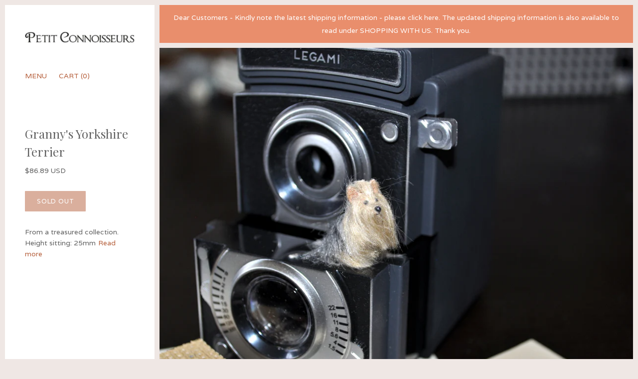

--- FILE ---
content_type: text/html; charset=utf-8
request_url: https://petitconnoisseurs.com/products/grannys-yorkshire-terrier
body_size: 18456
content:
<!doctype html>
<html class="no-js" lang="en">

<head>

  <meta charset="utf-8">
  <meta http-equiv="x-ua-compatible" content="ie=edge">

  <title>Granny&#39;s Yorkshire Terrier — Petit Connoisseurs</title>

  
    <meta name="description" content="From a treasured collection. Height sitting: 25mm" />
  
  

  <link rel="canonical" href="https://petitconnoisseurs.com/products/grannys-yorkshire-terrier" />
  <meta name="viewport" content="width=device-width" />

  <script>(function(H){H.className=H.className.replace(/\bno-js\b/,'js')})(document.documentElement)</script>

  <script>window.performance && window.performance.mark && window.performance.mark('shopify.content_for_header.start');</script><meta id="shopify-digital-wallet" name="shopify-digital-wallet" content="/1647640629/digital_wallets/dialog">
<link rel="alternate" type="application/json+oembed" href="https://petitconnoisseurs.com/products/grannys-yorkshire-terrier.oembed">
<script async="async" src="/checkouts/internal/preloads.js?locale=en-ZA"></script>
<script id="shopify-features" type="application/json">{"accessToken":"256766fec3110c366fc1f48f4caf8c2c","betas":["rich-media-storefront-analytics"],"domain":"petitconnoisseurs.com","predictiveSearch":true,"shopId":1647640629,"locale":"en"}</script>
<script>var Shopify = Shopify || {};
Shopify.shop = "petit-connoisseurs.myshopify.com";
Shopify.locale = "en";
Shopify.currency = {"active":"ZAR","rate":"1.0"};
Shopify.country = "ZA";
Shopify.theme = {"name":"Vogue","id":13659996213,"schema_name":"Vogue","schema_version":"2.4.0","theme_store_id":808,"role":"main"};
Shopify.theme.handle = "null";
Shopify.theme.style = {"id":null,"handle":null};
Shopify.cdnHost = "petitconnoisseurs.com/cdn";
Shopify.routes = Shopify.routes || {};
Shopify.routes.root = "/";</script>
<script type="module">!function(o){(o.Shopify=o.Shopify||{}).modules=!0}(window);</script>
<script>!function(o){function n(){var o=[];function n(){o.push(Array.prototype.slice.apply(arguments))}return n.q=o,n}var t=o.Shopify=o.Shopify||{};t.loadFeatures=n(),t.autoloadFeatures=n()}(window);</script>
<script id="shop-js-analytics" type="application/json">{"pageType":"product"}</script>
<script defer="defer" async type="module" src="//petitconnoisseurs.com/cdn/shopifycloud/shop-js/modules/v2/client.init-shop-cart-sync_DtuiiIyl.en.esm.js"></script>
<script defer="defer" async type="module" src="//petitconnoisseurs.com/cdn/shopifycloud/shop-js/modules/v2/chunk.common_CUHEfi5Q.esm.js"></script>
<script type="module">
  await import("//petitconnoisseurs.com/cdn/shopifycloud/shop-js/modules/v2/client.init-shop-cart-sync_DtuiiIyl.en.esm.js");
await import("//petitconnoisseurs.com/cdn/shopifycloud/shop-js/modules/v2/chunk.common_CUHEfi5Q.esm.js");

  window.Shopify.SignInWithShop?.initShopCartSync?.({"fedCMEnabled":true,"windoidEnabled":true});

</script>
<script>(function() {
  var isLoaded = false;
  function asyncLoad() {
    if (isLoaded) return;
    isLoaded = true;
    var urls = ["https:\/\/chimpstatic.com\/mcjs-connected\/js\/users\/ca75da2a038d3cff61ac8a214\/d7c4681d2fd0ae6511e9384ac.js?shop=petit-connoisseurs.myshopify.com","https:\/\/chimpstatic.com\/mcjs-connected\/js\/users\/ca75da2a038d3cff61ac8a214\/779e143bee57329c0386f40d9.js?shop=petit-connoisseurs.myshopify.com","https:\/\/cdn.nfcube.com\/instafeed-c33826b90ad2669ee2e5f5b45e82f025.js?shop=petit-connoisseurs.myshopify.com"];
    for (var i = 0; i < urls.length; i++) {
      var s = document.createElement('script');
      s.type = 'text/javascript';
      s.async = true;
      s.src = urls[i];
      var x = document.getElementsByTagName('script')[0];
      x.parentNode.insertBefore(s, x);
    }
  };
  if(window.attachEvent) {
    window.attachEvent('onload', asyncLoad);
  } else {
    window.addEventListener('load', asyncLoad, false);
  }
})();</script>
<script id="__st">var __st={"a":1647640629,"offset":7200,"reqid":"48b3452d-b960-4ab0-aee5-c32106a5ffe3-1767206678","pageurl":"petitconnoisseurs.com\/products\/grannys-yorkshire-terrier","u":"e23e3e790d78","p":"product","rtyp":"product","rid":1399457841205};</script>
<script>window.ShopifyPaypalV4VisibilityTracking = true;</script>
<script id="captcha-bootstrap">!function(){'use strict';const t='contact',e='account',n='new_comment',o=[[t,t],['blogs',n],['comments',n],[t,'customer']],c=[[e,'customer_login'],[e,'guest_login'],[e,'recover_customer_password'],[e,'create_customer']],r=t=>t.map((([t,e])=>`form[action*='/${t}']:not([data-nocaptcha='true']) input[name='form_type'][value='${e}']`)).join(','),a=t=>()=>t?[...document.querySelectorAll(t)].map((t=>t.form)):[];function s(){const t=[...o],e=r(t);return a(e)}const i='password',u='form_key',d=['recaptcha-v3-token','g-recaptcha-response','h-captcha-response',i],f=()=>{try{return window.sessionStorage}catch{return}},m='__shopify_v',_=t=>t.elements[u];function p(t,e,n=!1){try{const o=window.sessionStorage,c=JSON.parse(o.getItem(e)),{data:r}=function(t){const{data:e,action:n}=t;return t[m]||n?{data:e,action:n}:{data:t,action:n}}(c);for(const[e,n]of Object.entries(r))t.elements[e]&&(t.elements[e].value=n);n&&o.removeItem(e)}catch(o){console.error('form repopulation failed',{error:o})}}const l='form_type',E='cptcha';function T(t){t.dataset[E]=!0}const w=window,h=w.document,L='Shopify',v='ce_forms',y='captcha';let A=!1;((t,e)=>{const n=(g='f06e6c50-85a8-45c8-87d0-21a2b65856fe',I='https://cdn.shopify.com/shopifycloud/storefront-forms-hcaptcha/ce_storefront_forms_captcha_hcaptcha.v1.5.2.iife.js',D={infoText:'Protected by hCaptcha',privacyText:'Privacy',termsText:'Terms'},(t,e,n)=>{const o=w[L][v],c=o.bindForm;if(c)return c(t,g,e,D).then(n);var r;o.q.push([[t,g,e,D],n]),r=I,A||(h.body.append(Object.assign(h.createElement('script'),{id:'captcha-provider',async:!0,src:r})),A=!0)});var g,I,D;w[L]=w[L]||{},w[L][v]=w[L][v]||{},w[L][v].q=[],w[L][y]=w[L][y]||{},w[L][y].protect=function(t,e){n(t,void 0,e),T(t)},Object.freeze(w[L][y]),function(t,e,n,w,h,L){const[v,y,A,g]=function(t,e,n){const i=e?o:[],u=t?c:[],d=[...i,...u],f=r(d),m=r(i),_=r(d.filter((([t,e])=>n.includes(e))));return[a(f),a(m),a(_),s()]}(w,h,L),I=t=>{const e=t.target;return e instanceof HTMLFormElement?e:e&&e.form},D=t=>v().includes(t);t.addEventListener('submit',(t=>{const e=I(t);if(!e)return;const n=D(e)&&!e.dataset.hcaptchaBound&&!e.dataset.recaptchaBound,o=_(e),c=g().includes(e)&&(!o||!o.value);(n||c)&&t.preventDefault(),c&&!n&&(function(t){try{if(!f())return;!function(t){const e=f();if(!e)return;const n=_(t);if(!n)return;const o=n.value;o&&e.removeItem(o)}(t);const e=Array.from(Array(32),(()=>Math.random().toString(36)[2])).join('');!function(t,e){_(t)||t.append(Object.assign(document.createElement('input'),{type:'hidden',name:u})),t.elements[u].value=e}(t,e),function(t,e){const n=f();if(!n)return;const o=[...t.querySelectorAll(`input[type='${i}']`)].map((({name:t})=>t)),c=[...d,...o],r={};for(const[a,s]of new FormData(t).entries())c.includes(a)||(r[a]=s);n.setItem(e,JSON.stringify({[m]:1,action:t.action,data:r}))}(t,e)}catch(e){console.error('failed to persist form',e)}}(e),e.submit())}));const S=(t,e)=>{t&&!t.dataset[E]&&(n(t,e.some((e=>e===t))),T(t))};for(const o of['focusin','change'])t.addEventListener(o,(t=>{const e=I(t);D(e)&&S(e,y())}));const B=e.get('form_key'),M=e.get(l),P=B&&M;t.addEventListener('DOMContentLoaded',(()=>{const t=y();if(P)for(const e of t)e.elements[l].value===M&&p(e,B);[...new Set([...A(),...v().filter((t=>'true'===t.dataset.shopifyCaptcha))])].forEach((e=>S(e,t)))}))}(h,new URLSearchParams(w.location.search),n,t,e,['guest_login'])})(!0,!0)}();</script>
<script integrity="sha256-4kQ18oKyAcykRKYeNunJcIwy7WH5gtpwJnB7kiuLZ1E=" data-source-attribution="shopify.loadfeatures" defer="defer" src="//petitconnoisseurs.com/cdn/shopifycloud/storefront/assets/storefront/load_feature-a0a9edcb.js" crossorigin="anonymous"></script>
<script data-source-attribution="shopify.dynamic_checkout.dynamic.init">var Shopify=Shopify||{};Shopify.PaymentButton=Shopify.PaymentButton||{isStorefrontPortableWallets:!0,init:function(){window.Shopify.PaymentButton.init=function(){};var t=document.createElement("script");t.src="https://petitconnoisseurs.com/cdn/shopifycloud/portable-wallets/latest/portable-wallets.en.js",t.type="module",document.head.appendChild(t)}};
</script>
<script data-source-attribution="shopify.dynamic_checkout.buyer_consent">
  function portableWalletsHideBuyerConsent(e){var t=document.getElementById("shopify-buyer-consent"),n=document.getElementById("shopify-subscription-policy-button");t&&n&&(t.classList.add("hidden"),t.setAttribute("aria-hidden","true"),n.removeEventListener("click",e))}function portableWalletsShowBuyerConsent(e){var t=document.getElementById("shopify-buyer-consent"),n=document.getElementById("shopify-subscription-policy-button");t&&n&&(t.classList.remove("hidden"),t.removeAttribute("aria-hidden"),n.addEventListener("click",e))}window.Shopify?.PaymentButton&&(window.Shopify.PaymentButton.hideBuyerConsent=portableWalletsHideBuyerConsent,window.Shopify.PaymentButton.showBuyerConsent=portableWalletsShowBuyerConsent);
</script>
<script data-source-attribution="shopify.dynamic_checkout.cart.bootstrap">document.addEventListener("DOMContentLoaded",(function(){function t(){return document.querySelector("shopify-accelerated-checkout-cart, shopify-accelerated-checkout")}if(t())Shopify.PaymentButton.init();else{new MutationObserver((function(e,n){t()&&(Shopify.PaymentButton.init(),n.disconnect())})).observe(document.body,{childList:!0,subtree:!0})}}));
</script>

<script>window.performance && window.performance.mark && window.performance.mark('shopify.content_for_header.end');</script>

  
<meta property="og:site_name" content="Petit Connoisseurs">


  <meta property="og:type" content="product">
  <meta property="og:title" content="Granny&#39;s Yorkshire Terrier">
  <meta property="og:url" content="https://petitconnoisseurs.com/products/grannys-yorkshire-terrier">
  <meta property="og:description" content="From a treasured collection.
Height sitting: 25mm">
  
    <meta property="og:image" content="http://petitconnoisseurs.com/cdn/shop/products/DSC_0568_600x600.JPG?v=1535813966">
    <meta property="og:image:secure_url" content="https://petitconnoisseurs.com/cdn/shop/products/DSC_0568_600x600.JPG?v=1535813966">
  
  <meta property="og:price:amount" content="1,450.00">
  <meta property="og:price:currency" content="ZAR">




  <meta name="twitter:card" content="summary">





  <meta name="twitter:title" content="Granny&#39;s Yorkshire Terrier">
  <meta name="twitter:description" content="From a treasured collection.
Height sitting: 25mm">
  <meta name="twitter:image" content="https://petitconnoisseurs.com/cdn/shop/products/DSC_0568_480x480.JPG?v=1535813966">
  <meta name="twitter:image:width" content="480">
  <meta name="twitter:image:height" content="480">


                <link href="//fonts.googleapis.com/css?family=Varela:400|Playfair+Display:400,700" rel="stylesheet" type="text/css" media="all" />  


  <!-- Theme CSS -->
  <link href="//petitconnoisseurs.com/cdn/shop/t/2/assets/theme.scss.css?v=162568255269762109441523027894" rel="stylesheet" type="text/css" media="all" />

  <!-- Theme object -->
  <script>
  var Theme = {};

  Theme.version = "2.4.0";

  Theme.addToCartText = "Add to cart";
  Theme.soldOutText = "Sold out";
  Theme.unavailableText = "Unavailable";
  Theme.processingText = "Processing...";
  Theme.gridSpacing = "10px";

  Theme.customerLoggedIn = false;

  Theme.currency ={
    "enable": true,
    "shopCurrency": "ZAR",
    "defaultCurrency": "USD",
    "displayFormat": "money_with_currency_format",
    "moneyFormat": "R {{amount}} ZAR",
    "moneyFormatNoCurrency": "R {{amount}}",
    "moneyFormatCurrency": "R {{amount}} ZAR"
  };
</script>

<link href="https://monorail-edge.shopifysvc.com" rel="dns-prefetch">
<script>(function(){if ("sendBeacon" in navigator && "performance" in window) {try {var session_token_from_headers = performance.getEntriesByType('navigation')[0].serverTiming.find(x => x.name == '_s').description;} catch {var session_token_from_headers = undefined;}var session_cookie_matches = document.cookie.match(/_shopify_s=([^;]*)/);var session_token_from_cookie = session_cookie_matches && session_cookie_matches.length === 2 ? session_cookie_matches[1] : "";var session_token = session_token_from_headers || session_token_from_cookie || "";function handle_abandonment_event(e) {var entries = performance.getEntries().filter(function(entry) {return /monorail-edge.shopifysvc.com/.test(entry.name);});if (!window.abandonment_tracked && entries.length === 0) {window.abandonment_tracked = true;var currentMs = Date.now();var navigation_start = performance.timing.navigationStart;var payload = {shop_id: 1647640629,url: window.location.href,navigation_start,duration: currentMs - navigation_start,session_token,page_type: "product"};window.navigator.sendBeacon("https://monorail-edge.shopifysvc.com/v1/produce", JSON.stringify({schema_id: "online_store_buyer_site_abandonment/1.1",payload: payload,metadata: {event_created_at_ms: currentMs,event_sent_at_ms: currentMs}}));}}window.addEventListener('pagehide', handle_abandonment_event);}}());</script>
<script id="web-pixels-manager-setup">(function e(e,d,r,n,o){if(void 0===o&&(o={}),!Boolean(null===(a=null===(i=window.Shopify)||void 0===i?void 0:i.analytics)||void 0===a?void 0:a.replayQueue)){var i,a;window.Shopify=window.Shopify||{};var t=window.Shopify;t.analytics=t.analytics||{};var s=t.analytics;s.replayQueue=[],s.publish=function(e,d,r){return s.replayQueue.push([e,d,r]),!0};try{self.performance.mark("wpm:start")}catch(e){}var l=function(){var e={modern:/Edge?\/(1{2}[4-9]|1[2-9]\d|[2-9]\d{2}|\d{4,})\.\d+(\.\d+|)|Firefox\/(1{2}[4-9]|1[2-9]\d|[2-9]\d{2}|\d{4,})\.\d+(\.\d+|)|Chrom(ium|e)\/(9{2}|\d{3,})\.\d+(\.\d+|)|(Maci|X1{2}).+ Version\/(15\.\d+|(1[6-9]|[2-9]\d|\d{3,})\.\d+)([,.]\d+|)( \(\w+\)|)( Mobile\/\w+|) Safari\/|Chrome.+OPR\/(9{2}|\d{3,})\.\d+\.\d+|(CPU[ +]OS|iPhone[ +]OS|CPU[ +]iPhone|CPU IPhone OS|CPU iPad OS)[ +]+(15[._]\d+|(1[6-9]|[2-9]\d|\d{3,})[._]\d+)([._]\d+|)|Android:?[ /-](13[3-9]|1[4-9]\d|[2-9]\d{2}|\d{4,})(\.\d+|)(\.\d+|)|Android.+Firefox\/(13[5-9]|1[4-9]\d|[2-9]\d{2}|\d{4,})\.\d+(\.\d+|)|Android.+Chrom(ium|e)\/(13[3-9]|1[4-9]\d|[2-9]\d{2}|\d{4,})\.\d+(\.\d+|)|SamsungBrowser\/([2-9]\d|\d{3,})\.\d+/,legacy:/Edge?\/(1[6-9]|[2-9]\d|\d{3,})\.\d+(\.\d+|)|Firefox\/(5[4-9]|[6-9]\d|\d{3,})\.\d+(\.\d+|)|Chrom(ium|e)\/(5[1-9]|[6-9]\d|\d{3,})\.\d+(\.\d+|)([\d.]+$|.*Safari\/(?![\d.]+ Edge\/[\d.]+$))|(Maci|X1{2}).+ Version\/(10\.\d+|(1[1-9]|[2-9]\d|\d{3,})\.\d+)([,.]\d+|)( \(\w+\)|)( Mobile\/\w+|) Safari\/|Chrome.+OPR\/(3[89]|[4-9]\d|\d{3,})\.\d+\.\d+|(CPU[ +]OS|iPhone[ +]OS|CPU[ +]iPhone|CPU IPhone OS|CPU iPad OS)[ +]+(10[._]\d+|(1[1-9]|[2-9]\d|\d{3,})[._]\d+)([._]\d+|)|Android:?[ /-](13[3-9]|1[4-9]\d|[2-9]\d{2}|\d{4,})(\.\d+|)(\.\d+|)|Mobile Safari.+OPR\/([89]\d|\d{3,})\.\d+\.\d+|Android.+Firefox\/(13[5-9]|1[4-9]\d|[2-9]\d{2}|\d{4,})\.\d+(\.\d+|)|Android.+Chrom(ium|e)\/(13[3-9]|1[4-9]\d|[2-9]\d{2}|\d{4,})\.\d+(\.\d+|)|Android.+(UC? ?Browser|UCWEB|U3)[ /]?(15\.([5-9]|\d{2,})|(1[6-9]|[2-9]\d|\d{3,})\.\d+)\.\d+|SamsungBrowser\/(5\.\d+|([6-9]|\d{2,})\.\d+)|Android.+MQ{2}Browser\/(14(\.(9|\d{2,})|)|(1[5-9]|[2-9]\d|\d{3,})(\.\d+|))(\.\d+|)|K[Aa][Ii]OS\/(3\.\d+|([4-9]|\d{2,})\.\d+)(\.\d+|)/},d=e.modern,r=e.legacy,n=navigator.userAgent;return n.match(d)?"modern":n.match(r)?"legacy":"unknown"}(),u="modern"===l?"modern":"legacy",c=(null!=n?n:{modern:"",legacy:""})[u],f=function(e){return[e.baseUrl,"/wpm","/b",e.hashVersion,"modern"===e.buildTarget?"m":"l",".js"].join("")}({baseUrl:d,hashVersion:r,buildTarget:u}),m=function(e){var d=e.version,r=e.bundleTarget,n=e.surface,o=e.pageUrl,i=e.monorailEndpoint;return{emit:function(e){var a=e.status,t=e.errorMsg,s=(new Date).getTime(),l=JSON.stringify({metadata:{event_sent_at_ms:s},events:[{schema_id:"web_pixels_manager_load/3.1",payload:{version:d,bundle_target:r,page_url:o,status:a,surface:n,error_msg:t},metadata:{event_created_at_ms:s}}]});if(!i)return console&&console.warn&&console.warn("[Web Pixels Manager] No Monorail endpoint provided, skipping logging."),!1;try{return self.navigator.sendBeacon.bind(self.navigator)(i,l)}catch(e){}var u=new XMLHttpRequest;try{return u.open("POST",i,!0),u.setRequestHeader("Content-Type","text/plain"),u.send(l),!0}catch(e){return console&&console.warn&&console.warn("[Web Pixels Manager] Got an unhandled error while logging to Monorail."),!1}}}}({version:r,bundleTarget:l,surface:e.surface,pageUrl:self.location.href,monorailEndpoint:e.monorailEndpoint});try{o.browserTarget=l,function(e){var d=e.src,r=e.async,n=void 0===r||r,o=e.onload,i=e.onerror,a=e.sri,t=e.scriptDataAttributes,s=void 0===t?{}:t,l=document.createElement("script"),u=document.querySelector("head"),c=document.querySelector("body");if(l.async=n,l.src=d,a&&(l.integrity=a,l.crossOrigin="anonymous"),s)for(var f in s)if(Object.prototype.hasOwnProperty.call(s,f))try{l.dataset[f]=s[f]}catch(e){}if(o&&l.addEventListener("load",o),i&&l.addEventListener("error",i),u)u.appendChild(l);else{if(!c)throw new Error("Did not find a head or body element to append the script");c.appendChild(l)}}({src:f,async:!0,onload:function(){if(!function(){var e,d;return Boolean(null===(d=null===(e=window.Shopify)||void 0===e?void 0:e.analytics)||void 0===d?void 0:d.initialized)}()){var d=window.webPixelsManager.init(e)||void 0;if(d){var r=window.Shopify.analytics;r.replayQueue.forEach((function(e){var r=e[0],n=e[1],o=e[2];d.publishCustomEvent(r,n,o)})),r.replayQueue=[],r.publish=d.publishCustomEvent,r.visitor=d.visitor,r.initialized=!0}}},onerror:function(){return m.emit({status:"failed",errorMsg:"".concat(f," has failed to load")})},sri:function(e){var d=/^sha384-[A-Za-z0-9+/=]+$/;return"string"==typeof e&&d.test(e)}(c)?c:"",scriptDataAttributes:o}),m.emit({status:"loading"})}catch(e){m.emit({status:"failed",errorMsg:(null==e?void 0:e.message)||"Unknown error"})}}})({shopId: 1647640629,storefrontBaseUrl: "https://petitconnoisseurs.com",extensionsBaseUrl: "https://extensions.shopifycdn.com/cdn/shopifycloud/web-pixels-manager",monorailEndpoint: "https://monorail-edge.shopifysvc.com/unstable/produce_batch",surface: "storefront-renderer",enabledBetaFlags: ["2dca8a86","a0d5f9d2"],webPixelsConfigList: [{"id":"shopify-app-pixel","configuration":"{}","eventPayloadVersion":"v1","runtimeContext":"STRICT","scriptVersion":"0450","apiClientId":"shopify-pixel","type":"APP","privacyPurposes":["ANALYTICS","MARKETING"]},{"id":"shopify-custom-pixel","eventPayloadVersion":"v1","runtimeContext":"LAX","scriptVersion":"0450","apiClientId":"shopify-pixel","type":"CUSTOM","privacyPurposes":["ANALYTICS","MARKETING"]}],isMerchantRequest: false,initData: {"shop":{"name":"Petit Connoisseurs","paymentSettings":{"currencyCode":"ZAR"},"myshopifyDomain":"petit-connoisseurs.myshopify.com","countryCode":"ZA","storefrontUrl":"https:\/\/petitconnoisseurs.com"},"customer":null,"cart":null,"checkout":null,"productVariants":[{"price":{"amount":1450.0,"currencyCode":"ZAR"},"product":{"title":"Granny's Yorkshire Terrier","vendor":"Petit Connoisseurs","id":"1399457841205","untranslatedTitle":"Granny's Yorkshire Terrier","url":"\/products\/grannys-yorkshire-terrier","type":"1:12 Dollhouse Miniatures"},"id":"12640499105845","image":{"src":"\/\/petitconnoisseurs.com\/cdn\/shop\/products\/DSC_0568.JPG?v=1535813966"},"sku":"","title":"Default Title","untranslatedTitle":"Default Title"}],"purchasingCompany":null},},"https://petitconnoisseurs.com/cdn","da62cc92w68dfea28pcf9825a4m392e00d0",{"modern":"","legacy":""},{"shopId":"1647640629","storefrontBaseUrl":"https:\/\/petitconnoisseurs.com","extensionBaseUrl":"https:\/\/extensions.shopifycdn.com\/cdn\/shopifycloud\/web-pixels-manager","surface":"storefront-renderer","enabledBetaFlags":"[\"2dca8a86\", \"a0d5f9d2\"]","isMerchantRequest":"false","hashVersion":"da62cc92w68dfea28pcf9825a4m392e00d0","publish":"custom","events":"[[\"page_viewed\",{}],[\"product_viewed\",{\"productVariant\":{\"price\":{\"amount\":1450.0,\"currencyCode\":\"ZAR\"},\"product\":{\"title\":\"Granny's Yorkshire Terrier\",\"vendor\":\"Petit Connoisseurs\",\"id\":\"1399457841205\",\"untranslatedTitle\":\"Granny's Yorkshire Terrier\",\"url\":\"\/products\/grannys-yorkshire-terrier\",\"type\":\"1:12 Dollhouse Miniatures\"},\"id\":\"12640499105845\",\"image\":{\"src\":\"\/\/petitconnoisseurs.com\/cdn\/shop\/products\/DSC_0568.JPG?v=1535813966\"},\"sku\":\"\",\"title\":\"Default Title\",\"untranslatedTitle\":\"Default Title\"}}]]"});</script><script>
  window.ShopifyAnalytics = window.ShopifyAnalytics || {};
  window.ShopifyAnalytics.meta = window.ShopifyAnalytics.meta || {};
  window.ShopifyAnalytics.meta.currency = 'ZAR';
  var meta = {"product":{"id":1399457841205,"gid":"gid:\/\/shopify\/Product\/1399457841205","vendor":"Petit Connoisseurs","type":"1:12 Dollhouse Miniatures","handle":"grannys-yorkshire-terrier","variants":[{"id":12640499105845,"price":145000,"name":"Granny's Yorkshire Terrier","public_title":null,"sku":""}],"remote":false},"page":{"pageType":"product","resourceType":"product","resourceId":1399457841205,"requestId":"48b3452d-b960-4ab0-aee5-c32106a5ffe3-1767206678"}};
  for (var attr in meta) {
    window.ShopifyAnalytics.meta[attr] = meta[attr];
  }
</script>
<script class="analytics">
  (function () {
    var customDocumentWrite = function(content) {
      var jquery = null;

      if (window.jQuery) {
        jquery = window.jQuery;
      } else if (window.Checkout && window.Checkout.$) {
        jquery = window.Checkout.$;
      }

      if (jquery) {
        jquery('body').append(content);
      }
    };

    var hasLoggedConversion = function(token) {
      if (token) {
        return document.cookie.indexOf('loggedConversion=' + token) !== -1;
      }
      return false;
    }

    var setCookieIfConversion = function(token) {
      if (token) {
        var twoMonthsFromNow = new Date(Date.now());
        twoMonthsFromNow.setMonth(twoMonthsFromNow.getMonth() + 2);

        document.cookie = 'loggedConversion=' + token + '; expires=' + twoMonthsFromNow;
      }
    }

    var trekkie = window.ShopifyAnalytics.lib = window.trekkie = window.trekkie || [];
    if (trekkie.integrations) {
      return;
    }
    trekkie.methods = [
      'identify',
      'page',
      'ready',
      'track',
      'trackForm',
      'trackLink'
    ];
    trekkie.factory = function(method) {
      return function() {
        var args = Array.prototype.slice.call(arguments);
        args.unshift(method);
        trekkie.push(args);
        return trekkie;
      };
    };
    for (var i = 0; i < trekkie.methods.length; i++) {
      var key = trekkie.methods[i];
      trekkie[key] = trekkie.factory(key);
    }
    trekkie.load = function(config) {
      trekkie.config = config || {};
      trekkie.config.initialDocumentCookie = document.cookie;
      var first = document.getElementsByTagName('script')[0];
      var script = document.createElement('script');
      script.type = 'text/javascript';
      script.onerror = function(e) {
        var scriptFallback = document.createElement('script');
        scriptFallback.type = 'text/javascript';
        scriptFallback.onerror = function(error) {
                var Monorail = {
      produce: function produce(monorailDomain, schemaId, payload) {
        var currentMs = new Date().getTime();
        var event = {
          schema_id: schemaId,
          payload: payload,
          metadata: {
            event_created_at_ms: currentMs,
            event_sent_at_ms: currentMs
          }
        };
        return Monorail.sendRequest("https://" + monorailDomain + "/v1/produce", JSON.stringify(event));
      },
      sendRequest: function sendRequest(endpointUrl, payload) {
        // Try the sendBeacon API
        if (window && window.navigator && typeof window.navigator.sendBeacon === 'function' && typeof window.Blob === 'function' && !Monorail.isIos12()) {
          var blobData = new window.Blob([payload], {
            type: 'text/plain'
          });

          if (window.navigator.sendBeacon(endpointUrl, blobData)) {
            return true;
          } // sendBeacon was not successful

        } // XHR beacon

        var xhr = new XMLHttpRequest();

        try {
          xhr.open('POST', endpointUrl);
          xhr.setRequestHeader('Content-Type', 'text/plain');
          xhr.send(payload);
        } catch (e) {
          console.log(e);
        }

        return false;
      },
      isIos12: function isIos12() {
        return window.navigator.userAgent.lastIndexOf('iPhone; CPU iPhone OS 12_') !== -1 || window.navigator.userAgent.lastIndexOf('iPad; CPU OS 12_') !== -1;
      }
    };
    Monorail.produce('monorail-edge.shopifysvc.com',
      'trekkie_storefront_load_errors/1.1',
      {shop_id: 1647640629,
      theme_id: 13659996213,
      app_name: "storefront",
      context_url: window.location.href,
      source_url: "//petitconnoisseurs.com/cdn/s/trekkie.storefront.8f32c7f0b513e73f3235c26245676203e1209161.min.js"});

        };
        scriptFallback.async = true;
        scriptFallback.src = '//petitconnoisseurs.com/cdn/s/trekkie.storefront.8f32c7f0b513e73f3235c26245676203e1209161.min.js';
        first.parentNode.insertBefore(scriptFallback, first);
      };
      script.async = true;
      script.src = '//petitconnoisseurs.com/cdn/s/trekkie.storefront.8f32c7f0b513e73f3235c26245676203e1209161.min.js';
      first.parentNode.insertBefore(script, first);
    };
    trekkie.load(
      {"Trekkie":{"appName":"storefront","development":false,"defaultAttributes":{"shopId":1647640629,"isMerchantRequest":null,"themeId":13659996213,"themeCityHash":"7029817252668566333","contentLanguage":"en","currency":"ZAR","eventMetadataId":"a8224be7-e88e-429e-bf16-2c002495b467"},"isServerSideCookieWritingEnabled":true,"monorailRegion":"shop_domain","enabledBetaFlags":["65f19447"]},"Session Attribution":{},"S2S":{"facebookCapiEnabled":false,"source":"trekkie-storefront-renderer","apiClientId":580111}}
    );

    var loaded = false;
    trekkie.ready(function() {
      if (loaded) return;
      loaded = true;

      window.ShopifyAnalytics.lib = window.trekkie;

      var originalDocumentWrite = document.write;
      document.write = customDocumentWrite;
      try { window.ShopifyAnalytics.merchantGoogleAnalytics.call(this); } catch(error) {};
      document.write = originalDocumentWrite;

      window.ShopifyAnalytics.lib.page(null,{"pageType":"product","resourceType":"product","resourceId":1399457841205,"requestId":"48b3452d-b960-4ab0-aee5-c32106a5ffe3-1767206678","shopifyEmitted":true});

      var match = window.location.pathname.match(/checkouts\/(.+)\/(thank_you|post_purchase)/)
      var token = match? match[1]: undefined;
      if (!hasLoggedConversion(token)) {
        setCookieIfConversion(token);
        window.ShopifyAnalytics.lib.track("Viewed Product",{"currency":"ZAR","variantId":12640499105845,"productId":1399457841205,"productGid":"gid:\/\/shopify\/Product\/1399457841205","name":"Granny's Yorkshire Terrier","price":"1450.00","sku":"","brand":"Petit Connoisseurs","variant":null,"category":"1:12 Dollhouse Miniatures","nonInteraction":true,"remote":false},undefined,undefined,{"shopifyEmitted":true});
      window.ShopifyAnalytics.lib.track("monorail:\/\/trekkie_storefront_viewed_product\/1.1",{"currency":"ZAR","variantId":12640499105845,"productId":1399457841205,"productGid":"gid:\/\/shopify\/Product\/1399457841205","name":"Granny's Yorkshire Terrier","price":"1450.00","sku":"","brand":"Petit Connoisseurs","variant":null,"category":"1:12 Dollhouse Miniatures","nonInteraction":true,"remote":false,"referer":"https:\/\/petitconnoisseurs.com\/products\/grannys-yorkshire-terrier"});
      }
    });


        var eventsListenerScript = document.createElement('script');
        eventsListenerScript.async = true;
        eventsListenerScript.src = "//petitconnoisseurs.com/cdn/shopifycloud/storefront/assets/shop_events_listener-3da45d37.js";
        document.getElementsByTagName('head')[0].appendChild(eventsListenerScript);

})();</script>
<script
  defer
  src="https://petitconnoisseurs.com/cdn/shopifycloud/perf-kit/shopify-perf-kit-2.1.2.min.js"
  data-application="storefront-renderer"
  data-shop-id="1647640629"
  data-render-region="gcp-us-central1"
  data-page-type="product"
  data-theme-instance-id="13659996213"
  data-theme-name="Vogue"
  data-theme-version="2.4.0"
  data-monorail-region="shop_domain"
  data-resource-timing-sampling-rate="10"
  data-shs="true"
  data-shs-beacon="true"
  data-shs-export-with-fetch="true"
  data-shs-logs-sample-rate="1"
  data-shs-beacon-endpoint="https://petitconnoisseurs.com/api/collect"
></script>
</head>

<body class="
template-product  product-sidebar-visible
">

  <div class="svg-sprite" style="width:0; height:0; visibility:hidden; position: absolute;">    <svg xmlns="http://www.w3.org/2000/svg">                    <symbol id="icon-arrow-left" viewBox="0 0 19 12">                     <path fill-rule="evenodd" d="M18.5 5.933a.487.487 0 0 1-.48.493H2.075L6.2 10.66a.498.498 0 0 1 0 .697.472.472 0 0 1-.68 0L.64 6.348a.502.502 0 0 1 0-.698L5.52.644a.472.472 0 0 1 .68 0 .502.502 0 0 1 0 .697l-3.994 4.1H18.02c.265 0 .48.22.48.493z"/>         </symbol>              <symbol id="icon-arrow-right" viewBox="0 0 19 12">                     <path fill-rule="evenodd" d="M.98 5.574h15.944L12.8 1.34a.498.498 0 0 1-.14-.347c0-.126.046-.252.14-.35a.472.472 0 0 1 .68 0l4.88 5.008a.502.502 0 0 1 0 .698l-4.88 5.008a.472.472 0 0 1-.68 0 .502.502 0 0 1 0-.697l3.994-4.1H.98a.487.487 0 0 1-.48-.493c0-.272.215-.493.48-.493z"/>         </symbol>              <symbol id="icon-disclose" viewBox="0 -1 9 6">                     <polygon fill="currentColor" points="9 0.90909088 4.5 5 2.50495938e-16 0.90909088 0.999999961 -8.8817842e-16 4.5 3.18181824 8.00000004 8.8817842e-16 9 0.90909088"/>         </symbol>              <symbol id="icon-flickity-arrow" viewBox="0 0 100 100">                    <path fill-rule="evenodd" d="M93.856 49.68c0 1.31-1.037 2.374-2.315 2.374H14.735l19.87 20.388a2.4 2.4 0 0 1 .678 1.68 2.4 2.4 0 0 1-.677 1.678 2.274 2.274 0 0 1-3.274 0L7.823 51.68a2.418 2.418 0 0 1 0-3.358L31.332 24.2a2.274 2.274 0 0 1 3.274 0 2.418 2.418 0 0 1 0 3.358L15.36 47.304h76.18c1.28 0 2.316 1.064 2.316 2.375z"/>        </symbol>              <symbol id="icon-loading-large" viewBox="0 0 83 83">                     <path transform="translate(41.000000, 41.000000)" fill="currentColor" d="M42,0.5 C42,23.4198171 23.4198171,42 0.5,42 L0.5,40 C22.3152476,40 40,22.3152476 40,0.5 L42,0.5 Z"/>         </symbol>              <symbol id="icon-loading-small" viewBox="0 0 24 24">                     <path transform="translate(12.000000, 12.000000)" fill="currentColor" d="M12,0 C12,6.627417 6.627417,12 0,12 L0,10.5882353 C5.84772088,10.5882353 10.5882353,5.84772088 10.5882353,0 L12,0 Z" id="Play-Small"/>         </symbol>              <symbol id="icon-quotations" viewBox="0 0 125 102">                     <path d="M25.787 0C11.614 0 0 10.827 0 25.787 0 41.93 11.614 51.575 25.787 51.575c5.71 0 10.827-2.166 14.961-5.315.787 2.362 1.181 4.921 1.181 8.464 0 15.748-14.173 32.678-30.709 39.567l3.74 7.284C43.505 88.189 56.497 65.55 56.497 39.37c0-6.496-1.181-17.716-6.89-26.575C44.685 5.118 37.402 0 25.787 0zm68.504 0C80.315 0 68.504 10.827 68.504 25.787c0 16.142 11.811 25.788 25.787 25.788 5.709 0 11.024-2.166 14.961-5.315.787 2.362 1.181 4.921 1.181 8.464 0 15.748-14.173 32.678-30.709 39.567l3.74 7.284C112.009 88.189 125 65.55 125 39.37c0-6.496-1.181-17.716-6.89-26.575C113.19 5.118 106.102 0 94.291 0z"/>         </symbol>              <symbol id="icon-social-email" viewBox="0 0 32 32">                     <path d="M9.362 14.686L0 7.491v16.553l9.362-9.358zM31.918 4.149H.11L16 16.355 31.918 4.149zM20.457 16.366L16 19.783l-4.464-3.429L.039 27.851h31.904L20.457 16.365zm2.172-1.669L32 24.068V7.508l-9.371 7.191z"/>         </symbol>              <symbol id="icon-social-facebook" viewBox="0 0 32 32">                     <path d="M18.637 17.53h4.735L24 12.015h-5.363l.009-4.292c0-1.437.146-2.208 2.362-2.208h2.957V0h-4.733c-5.687 0-7.69 2.673-7.69 7.174v4.843H7.999v5.511h3.545V32h7.093V17.53z"/>         </symbol>              <symbol id="icon-social-fancy" viewBox="0 0 32 32">                     <path d="M27.104 9.334q0-3.875-3.271-6.603T15.979.002 8.146 2.731t-3.25 6.603v12.458q0 .75.687 1.313t1.646.562h6.041v6.041q0 .959.792 1.624t1.916.667 1.937-.667.813-1.624v-6.041h6.082q.959 0 1.624-.562t.667-1.313V9.334z"/>         </symbol>              <symbol id="icon-social-google" viewBox="0 0 32 32">                     <path d="M28.418 14.079v-3.763H25.95v3.761h-3.661v2.592h3.661v3.845h2.468v-3.845H32v-2.592h-3.582zm-18.228-.335v4.263h5.491c-.87 2.756-2.231 4.263-5.491 4.263-3.345 0-5.972-2.842-5.972-6.353 0-3.51 2.627-6.351 5.975-6.351 1.752 0 2.946.665 3.981 1.582.875-.918.794-1.002 2.864-3.09a9.77 9.77 0 0 0-6.812-2.753h-.038C4.533 5.305 0 10.068 0 16.001s4.538 10.696 10.19 10.696c8.437 0 10.506-7.687 9.791-12.869h-9.794v-.084z"/>         </symbol>              <symbol id="icon-social-heart" viewBox="0 0 23 20">                     <path fill-rule="evenodd" d="M22.978 6.17v.969c-.016.065-.033.132-.045.2a7.867 7.867 0 0 1-1.06 3.01 14.16 14.16 0 0 1-1.615 2.075 25.59 25.59 0 0 1-2.493 2.389c-.814.677-1.64 1.34-2.493 1.952-1.134.816-2.312 1.58-3.469 2.373v-.001a.215.215 0 0 1-.276 0c-1.017-.686-2.063-1.34-3.053-2.063-1.043-.762-2.04-1.566-3.047-2.386v.001a21.592 21.592 0 0 1-3.4-3.47A8.051 8.051 0 0 1 .495 7.965 9.743 9.743 0 0 1 .31 7.17v-1c.014-.056.025-.11.04-.167.1-.433.162-.867.306-1.3H.656c.478-1.436 1.511-2.643 2.888-3.374A6.427 6.427 0 0 1 7.791.62a6.315 6.315 0 0 1 3.672 1.952c.047.061.087.126.12.195.248-.236.43-.418.624-.59A6.545 6.545 0 0 1 16.547.53a6.55 6.55 0 0 1 4.35 1.618c.921.801 1.573 1.846 1.87 3.002.1.331.146.675.211 1.02z"/>         </symbol>              <symbol id="icon-social-instagram" viewBox="0 0 14 14">                     <path fill-rule="nonzero" d="M6.984 0c-1.897 0-2.135.008-2.88.042-.743.034-1.25.152-1.695.326-.46.178-.849.418-1.237.807-.388.389-.627.78-.805 1.24-.173.445-.291.954-.325 1.699C.008 4.86 0 5.099 0 7c0 1.901.008 2.14.042 2.886.034.745.152 1.254.325 1.7.178.46.417.85.805 1.24.388.388.778.628 1.237.807.444.173.952.29 1.695.325.745.034.983.042 2.88.042 1.896 0 2.134-.008 2.879-.042.743-.034 1.251-.152 1.695-.325.46-.18.849-.419 1.237-.808.388-.389.627-.78.806-1.24.172-.445.29-.954.324-1.699.034-.747.042-.985.042-2.886 0-1.901-.008-2.14-.042-2.886-.034-.745-.152-1.254-.324-1.7a3.432 3.432 0 0 0-.806-1.24 3.422 3.422 0 0 0-1.237-.806c-.444-.174-.952-.292-1.695-.326C9.118.008 8.88 0 6.983 0zm0 1.261c1.864 0 2.085.007 2.822.041.68.031 1.05.145 1.296.241.326.127.559.279.803.524.245.245.396.478.523.805.095.246.21.617.24 1.3.034.738.041.959.041 2.828 0 1.87-.007 2.09-.04 2.829-.032.682-.146 1.053-.241 1.3-.127.326-.278.56-.523.804a2.163 2.163 0 0 1-.803.524c-.246.096-.615.21-1.296.24-.737.035-.958.042-2.822.042-1.865 0-2.086-.007-2.822-.041-.681-.031-1.051-.145-1.297-.241a2.163 2.163 0 0 1-.803-.524 2.17 2.17 0 0 1-.523-.805c-.095-.246-.209-.617-.24-1.3-.034-.738-.04-.959-.04-2.828 0-1.87.006-2.09.04-2.829.031-.682.145-1.053.24-1.3.127-.326.279-.56.523-.804.244-.245.477-.397.803-.524.246-.096.616-.21 1.297-.24.736-.035.957-.042 2.822-.042zm0 2.144A3.59 3.59 0 0 0 3.397 7a3.59 3.59 0 0 0 3.587 3.595A3.59 3.59 0 0 0 10.57 7a3.59 3.59 0 0 0-3.586-3.595zm0 5.928A2.33 2.33 0 0 1 4.656 7a2.33 2.33 0 0 1 2.328-2.333A2.33 2.33 0 0 1 9.312 7a2.33 2.33 0 0 1-2.328 2.333zm4.566-6.07a.839.839 0 1 1-1.678.002.839.839 0 0 1 1.678-.002z"/>         </symbol>              <symbol id="icon-social-pinterest" viewBox="0 0 32 32">                     <path d="M4.308 11.481c0 3.161 1.131 5.973 3.554 7.022.397.171.753.006.868-.461.079-.32.269-1.135.354-1.472.113-.463.068-.625-.252-1.024-.7-.875-1.146-2.005-1.146-3.605 0-4.65 3.281-8.806 8.541-8.806 4.657 0 7.217 3.016 7.217 7.044 0 5.299-2.212 9.77-5.499 9.77-1.813 0-3.174-1.587-2.739-3.541.525-2.325 1.536-4.838 1.536-6.519 0-1.504-.764-2.758-2.342-2.758-1.856 0-3.345 2.033-3.345 4.757 0 1.734.555 2.908.555 2.908L9.377 24.809c-.661 2.976-.1 6.619-.051 6.986a.226.226 0 1 0 .411.107c.171-.235 2.381-3.128 3.132-6.016.213-.817 1.22-5.051 1.22-5.051.604 1.216 2.368 2.291 4.239 2.291 5.578 0 9.365-5.384 9.365-12.594 0-5.455-4.362-10.531-10.986-10.531-8.243 0-12.398 6.261-12.398 11.481z"/>         </symbol>              <symbol id="icon-social-twitter" viewBox="0 0 32 32">                     <path d="M32 5.437a12.172 12.172 0 0 1-3.7 1.094 7.134 7.134 0 0 0 2.804-3.81 13.477 13.477 0 0 1-4.148 1.647c-1.196-1.36-2.899-2.208-4.783-2.208-3.617 0-6.552 3.129-6.552 6.989 0 .547.059 1.081.168 1.591-5.443-.293-10.272-3.073-13.501-7.301a7.222 7.222 0 0 0-.889 3.495v.02c0 2.422 1.158 4.565 2.915 5.816a6.194 6.194 0 0 1-2.992-.891l.028.105c-.002 3.386 2.251 6.212 5.251 6.852a6.04 6.04 0 0 1-1.72.244c-.439 0-.867-.046-1.279-.133.874 2.784 3.294 4.804 6.161 4.861a12.569 12.569 0 0 1-8.16 2.988c-.543 0-1.078-.034-1.603-.101a17.87 17.87 0 0 0 10.101 3.145c12.058 0 18.645-10.647 18.645-19.883 0-.302-.006-.603-.02-.903a13.933 13.933 0 0 0 3.237-3.56z"/>         </symbol>              <symbol id="icon-social-vimeo" viewBox="0 0 32 32">                     <path d="M25.321 21.407c-4.329 5.636-7.99 8.453-10.984 8.453-1.857 0-3.426-1.716-4.707-5.149l-2.569-9.433c-.953-3.43-1.975-5.149-3.065-5.149-.239 0-1.072.504-2.501 1.504L0 9.695a402.364 402.364 0 0 0 4.645-4.149C6.741 3.729 8.312 2.778 9.36 2.681c2.477-.239 4.001 1.458 4.575 5.09.618 3.917 1.044 6.355 1.287 7.308.712 3.251 1.499 4.873 2.354 4.873.669 0 1.67-1.052 3.003-3.163 1.335-2.107 2.049-3.711 2.146-4.814.189-1.82-.524-2.731-2.144-2.731-.759 0-1.545.173-2.354.52C19.79 4.63 22.78 2.138 27.192 2.28c3.266.097 4.809 2.221 4.621 6.377-.143 3.104-2.306 7.355-6.491 12.749z"/>         </symbol>              <symbol id="icon-social-youtube" viewBox="0 0 32 32">                     <path d="M31.68 9.607s-.312-2.206-1.27-3.176c-1.22-1.274-2.58-1.28-3.21-1.356-4.474-.324-11.19-.324-11.19-.324h-.014s-6.722 0-11.196.324c-.628.076-1.992.08-3.21 1.356C.632 7.401.32 9.607.32 9.607S0 12.195 0 14.783v2.428c0 2.588.32 5.176.32 5.176s.312 2.204 1.272 3.176c1.22 1.274 2.816 1.234 3.528 1.366 2.56.244 10.88.32 10.88.32s6.724-.01 11.2-.334c.628-.076 1.992-.08 3.21-1.356.96-.97 1.27-3.176 1.27-3.176s.32-2.586.32-5.172v-2.43c0-2.59-.32-5.18-.32-5.18v.004zM12.7 20.151l-.004-8.988 8.648 4.51-8.644 4.478z"/>         </symbol>          </svg>  </div>
  <div id="shopify-section-header" class="shopify-section">














  <script>
    document.body.className += ' sidebar-always-visible';
    if (window.Theme) Theme.hasSidebar = true;
  </script>



  <script>
    document.body.className += ' has-announcement-bar';
  </script>





<div
  data-header-sidebar="true"
  data-header-announcement="true"
>

  
    

    <div class="product-main-sidebar" role="banner">
      <header class="main-sidebar-header" data-main-sidebar-header>
        <div class="main-sidebar-logo">
          

<a href="/">
  
    

  

  <img
    src="//petitconnoisseurs.com/cdn/shop/files/name-only_600x200.png?v=1613690734"
    alt="Petit Connoisseurs"

    
      data-rimg
      srcset="//petitconnoisseurs.com/cdn/shop/files/name-only_240x25.png?v=1613690734 1x"
    

    class="logo"
    
    
  >




  
</a>

        </div>

        <div class="main-sidebar-tools">
          <ul class="main-sidebar-tool-list">
            <li class="main-sidebar-tool-item main-sidebar-tool-item-menu">
              <a
                href="#"
                data-overnav-open
                aria-controls="overnav"
                aria-expanded="false"
              >
                Menu
              </a>
            </li>

            <li class="main-sidebar-tool-item main-sidebar-tool-item-cart">
              <a href="/cart">Cart (<span class="main-sidebar-cart-count" data-cart-count>0</span>)
</a>
            </li>
          </ul>
        </div>
      </header>

      

<div class="main-navigation" role="banner">

  <nav class="main-navigation-menu">
    





  <ul
    class="navigation-menu navigation-primary-list"
    aria-label="Main menu"
  >
    
      
      
      
        <li class="navigation-primary-item">
          <a href="/collections/new-arrivals">New Arrivals</a>
        </li>
      
    
      
      
      
        <li class="navigation-primary-item">
          <a href="/collections/attic-sale">Martha's Attic Sale</a>
        </li>
      
    
      
      
      
        <li class="navigation-primary-item navigation-parent-item">
          <a
            class="navigation-parent-link"
            href="/collections"
            
              aria-haspopup="true"
              aria-expanded="false"
            
          >Shop by Collections</a>
          





  <ul
    class="navigation-menu navigation-primary-list"
    aria-label="Shop by Collections"
  >
    
      
      
      
        <li class="navigation-primary-item">
          <a href="/collections/art-gallery">Art Gallery</a>
        </li>
      
    
      
      
      
        <li class="navigation-primary-item">
          <a href="/collections/baby-child-boutique">Baby & Child Boutique</a>
        </li>
      
    
      
      
      
        <li class="navigation-primary-item">
          <a href="/collections/ceramics">Ceramics</a>
        </li>
      
    
      
      
      
        <li class="navigation-primary-item">
          <a href="/collections/christmas">Christmas</a>
        </li>
      
    
      
      
      
        <li class="navigation-primary-item">
          <a href="/collections/decorative">Decorative</a>
        </li>
      
    
      
      
      
        <li class="navigation-primary-item">
          <a href="/collections/dolls">Dolls House People</a>
        </li>
      
    
      
      
      
        <li class="navigation-primary-item">
          <a href="/collections/easter">Easter</a>
        </li>
      
    
      
      
      
        <li class="navigation-primary-item">
          <a href="/collections/estate-vintage-treasures">Estate & Vintage Treasures</a>
        </li>
      
    
      
      
      
        <li class="navigation-primary-item">
          <a href="/collections/food-cooking">Food & Cooking</a>
        </li>
      
    
      
      
      
        <li class="navigation-primary-item">
          <a href="/collections/french-at-heart">French at Heart</a>
        </li>
      
    
      
      
      
        <li class="navigation-primary-item">
          <a href="/collections/furniture">Furniture</a>
        </li>
      
    
      
      
      
        <li class="navigation-primary-item">
          <a href="/collections/gardening">Gardening</a>
        </li>
      
    
      
      
      
        <li class="navigation-primary-item">
          <a href="/collections/half-scale-miniatures">Half Scale Miniatures</a>
        </li>
      
    
      
      
      
        <li class="navigation-primary-item">
          <a href="/collections/halloween-1">Halloween</a>
        </li>
      
    
      
      
      
        <li class="navigation-primary-item">
          <a href="/collections/kitchen">Kitchen</a>
        </li>
      
    
      
      
      
        <li class="navigation-primary-item">
          <a href="/collections/books">Library</a>
        </li>
      
    
      
      
      
        <li class="navigation-primary-item">
          <a href="/collections/ladies-accessories">Ladies Accessories</a>
        </li>
      
    
      
      
      
        <li class="navigation-primary-item">
          <a href="/collections/needlework">Needlework</a>
        </li>
      
    
      
      
      
        <li class="navigation-primary-item">
          <a href="/collections/pets">Pets</a>
        </li>
      
    
      
      
      
        <li class="navigation-primary-item">
          <a href="/collections/porcelain">Porcelain</a>
        </li>
      
    
      
      
      
        <li class="navigation-primary-item">
          <a href="/collections/toys">Toys</a>
        </li>
      
    
      
      
      
        <li class="navigation-primary-item">
          <a href="/collections/valentines-day">Valentine's Day</a>
        </li>
      
    
  </ul>


        </li>
      
    
      
      
      
        <li class="navigation-primary-item navigation-parent-item">
          <a
            class="navigation-parent-link"
            href="/products/hunting-scene-by-cindy-lotter"
            
              aria-haspopup="true"
              aria-expanded="false"
            
          >Shop by Artisans</a>
          





  <ul
    class="navigation-menu navigation-primary-list"
    aria-label="Shop by Artisans"
  >
    
      
      
      
        <li class="navigation-primary-item">
          <a href="/collections/anita-oliver">Anita Oliver</a>
        </li>
      
    
      
      
      
        <li class="navigation-primary-item">
          <a href="/collections/anna-braun">Anna Braun</a>
        </li>
      
    
      
      
      
        <li class="navigation-primary-item">
          <a href="/collections/bespaq">Bespaq</a>
        </li>
      
    
      
      
      
        <li class="navigation-primary-item">
          <a href="/collections/carol-spence">Carol Spence</a>
        </li>
      
    
      
      
      
        <li class="navigation-primary-item">
          <a href="/collections/castle-crafts">Castle Crafts</a>
        </li>
      
    
      
      
      
        <li class="navigation-primary-item">
          <a href="/collections/cindy-lotter">Cindy Lotter</a>
        </li>
      
    
      
      
      
        <li class="navigation-primary-item">
          <a href="/collections/dateman-books">Dateman Books</a>
        </li>
      
    
      
      
      
        <li class="navigation-primary-item">
          <a href="/collections/elmarie-wood-callander">Elmarie Wood-Callander</a>
        </li>
      
    
      
      
      
        <li class="navigation-primary-item">
          <a href="/collections/ethel-hicks-angel-children">Ethel Hicks - Angel Children</a>
        </li>
      
    
      
      
      
        <li class="navigation-primary-item">
          <a href="/collections/goebel">Goebel</a>
        </li>
      
    
      
      
      
        <li class="navigation-primary-item">
          <a href="/collections/hazel-voice">Hazel Voice</a>
        </li>
      
    
      
      
      
        <li class="navigation-primary-item">
          <a href="/collections/jacques-human">Jacques Human</a>
        </li>
      
    
      
      
      
        <li class="navigation-primary-item">
          <a href="/collections/janet-reyburn">Janet Reyburn</a>
        </li>
      
    
      
      
      
        <li class="navigation-primary-item">
          <a href="/collections/jean-day">Jean Day</a>
        </li>
      
    
      
      
      
        <li class="navigation-primary-item">
          <a href="/collections/jean-flowers">Jean Flowers</a>
        </li>
      
    
      
      
      
        <li class="navigation-primary-item">
          <a href="/collections/jennifer-matuszek">Jennifer Matuszek</a>
        </li>
      
    
      
      
      
        <li class="navigation-primary-item">
          <a href="/collections/jenny-tomkins">Jenny Tomkins</a>
        </li>
      
    
      
      
      
        <li class="navigation-primary-item">
          <a href="/collections/jill-bennett-j-designs">Jill Bennett - J Designs</a>
        </li>
      
    
      
      
      
        <li class="navigation-primary-item">
          <a href="/collections/karen-markland">Karen Markland</a>
        </li>
      
    
      
      
      
        <li class="navigation-primary-item">
          <a href="/collections/lisa-maartens">Lisa Maartens</a>
        </li>
      
    
      
      
      
        <li class="navigation-primary-item">
          <a href="/collections/manda-theart">Manda Theart</a>
        </li>
      
    
      
      
      
        <li class="navigation-primary-item">
          <a href="/collections/montserrat-folch">Montserrat Folch</a>
        </li>
      
    
      
      
      
        <li class="navigation-primary-item">
          <a href="/collections/pam-jones">Pam Jones</a>
        </li>
      
    
      
      
      
        <li class="navigation-primary-item">
          <a href="/collections/petit-dlicious">Petit D'licious</a>
        </li>
      
    
      
      
      
        <li class="navigation-primary-item">
          <a href="/collections/pipi-turner">Pipi Turner</a>
        </li>
      
    
      
      
      
        <li class="navigation-primary-item">
          <a href="/collections/rika-moon">Rika Moon</a>
        </li>
      
    
      
      
      
        <li class="navigation-primary-item">
          <a href="/collections/robert-olszewski">Robert Olszewski</a>
        </li>
      
    
      
      
      
        <li class="navigation-primary-item">
          <a href="/collections/roz-crouch">Roz Crouch</a>
        </li>
      
    
      
      
      
        <li class="navigation-primary-item">
          <a href="/collections/st-leger">St. Leger</a>
        </li>
      
    
      
      
      
        <li class="navigation-primary-item">
          <a href="/collections/veronique-cornish">Veronique Cornish</a>
        </li>
      
    
  </ul>


        </li>
      
    
      
      
      
        <li class="navigation-primary-item navigation-parent-item">
          <a
            class="navigation-parent-link"
            href="/pages/shopping-with-us"
            
              aria-haspopup="true"
              aria-expanded="false"
            
          >Shopping with Us</a>
          





  <ul
    class="navigation-menu navigation-primary-list"
    aria-label="Shopping with Us"
  >
    
      
      
      
        <li class="navigation-primary-item">
          <a href="/pages/payment-methods">Payment Methods</a>
        </li>
      
    
      
      
      
        <li class="navigation-primary-item">
          <a href="/pages/shopping-with-us">Shipping</a>
        </li>
      
    
      
      
      
        <li class="navigation-primary-item">
          <a href="/pages/gift-packaging">Gift Packaging</a>
        </li>
      
    
  </ul>


        </li>
      
    
      
      
      
        <li class="navigation-primary-item">
          <a href="/collections/gallery-of-sold-items">Gallery Archive</a>
        </li>
      
    
      
      
      
        <li class="navigation-primary-item navigation-parent-item">
          <a
            class="navigation-parent-link"
            href="/pages/about-us"
            
              aria-haspopup="true"
              aria-expanded="false"
            
          >The World of Petit</a>
          





  <ul
    class="navigation-menu navigation-primary-list"
    aria-label="The World of Petit"
  >
    
      
      
      
        <li class="navigation-primary-item">
          <a href="/pages/just-arrived">News & Stories</a>
        </li>
      
    
      
      
      
        <li class="navigation-primary-item">
          <a href="/pages/about-us">The Petit Story So Far</a>
        </li>
      
    
      
      
      
        <li class="navigation-primary-item">
          <a href="/pages/petit-concierge">Our Concierge Service</a>
        </li>
      
    
      
      
      
        <li class="navigation-primary-item">
          <a href="/pages/inspiration">Inspiration</a>
        </li>
      
    
      
      
      
        <li class="navigation-primary-item">
          <a href="/pages/meet-our-office-and-studio-companion">Our Office & Studio Companion</a>
        </li>
      
    
  </ul>


        </li>
      
    
      
      
      
        <li class="navigation-primary-item navigation-parent-item">
          <a
            class="navigation-parent-link"
            href="/blogs/news"
            
              aria-haspopup="true"
              aria-expanded="false"
            
          >Journal </a>
          





  <ul
    class="navigation-menu navigation-primary-list"
    aria-label="Journal "
  >
    
      
      
      
        <li class="navigation-primary-item navigation-parent-item">
          <a
            class="navigation-parent-link"
            href="/pages/2018"
            
              aria-haspopup="true"
              aria-expanded="false"
            
          >2018</a>
          





  <ul
    class="navigation-menu navigation-primary-list"
    aria-label="2018"
  >
    
      
      
      
        <li class="navigation-primary-item">
          <a href="/blogs/news/our-new-online-store">A Fresh Start</a>
        </li>
      
    
      
      
      
        <li class="navigation-primary-item">
          <a href="/blogs/news/in-the-details">In the Details</a>
        </li>
      
    
      
      
      
        <li class="navigation-primary-item">
          <a href="/blogs/news/happy-birthday-beatrix">Happy Birthday Beatrix</a>
        </li>
      
    
      
      
      
        <li class="navigation-primary-item">
          <a href="/blogs/news/a-story-told-in-brushstrokes">A Story Told In Brushstrokes</a>
        </li>
      
    
  </ul>


        </li>
      
    
  </ul>


        </li>
      
    
      
      
      
        <li class="navigation-primary-item">
          <a href="/pages/connect-with-petit">Connect with Petit</a>
        </li>
      
    
  </ul>



    <ul class="navigation-menu navigation-secondary-list">
      
        
          <li>
            <a href="/search">Search</a>
          </li>
        
      

      
        

        <li>
                                <a href="/account/login" id="customer_login_link">Log in</a>                  
        </li>

        
          
        
      
    </ul>
  </nav>

  


  <div class="main-navigation-social-links">
    <ul>
          <li class="navigation-social-item">        <a          class="navigation-social-item-link"          href="https://www.facebook.com/petitconnoisseurs/"          title="Facebook"          target="_blank">          <svg role="img" class="navigation-social-item-icon">            <use xlink:href="#icon-social-facebook"></use>          </svg>        </a>      </li>            <li class="navigation-social-item">        <a          class="navigation-social-item-link"          href="https://za.pinterest.com/petitcon/"          title="Pinterest"          target="_blank">          <svg role="img" class="navigation-social-item-icon">            <use xlink:href="#icon-social-pinterest"></use>          </svg>        </a>      </li>    <li class="navigation-social-item">        <a          class="navigation-social-item-link"          href="https://www.instagram.com/petitconnoisseurs/"          title="Instagram"          target="_blank">          <svg role="img" class="navigation-social-item-icon">            <use xlink:href="#icon-social-instagram"></use>          </svg>        </a>      </li>                
    </ul>
  </div>


  

<footer class="main-navigation-footer">
  
    

  

  <div class="main-footer-tools">
    
      <div class="select-wrapper currency-switcher">
        <select
          class="input-select"
          name="currencies"
          data-currency-converter
          aria-label="Choose a currency">
          
          
          <option value="ZAR" selected="selected">ZAR</option>
          
            
              <option value="INR">INR</option>
            
          
            
              <option value="GBP">GBP</option>
            
          
            
              <option value="CAD">CAD</option>
            
          
            
              <option value="USD">USD</option>
            
          
            
              <option value="AUD">AUD</option>
            
          
            
              <option value="EUR">EUR</option>
            
          
            
              <option value="JPY">JPY</option>
            
          
        </select>
      </div>
    

    

<p class="footer-copyright" role="contentinfo">
  <span>
    Copyright &copy; 
  2025
 Petit Connoisseurs.
  </span>
  <span class="footer-copyright-attribution">
    <a href="https://www.pixelunion.net/">Vogue Theme by Pixel Union</a>.
    <br>
    <a target="_blank" rel="nofollow" href="https://www.shopify.com?utm_campaign=poweredby&amp;utm_medium=shopify&amp;utm_source=onlinestore">Powered by Shopify</a>
  </span>
</p>

  </div>

</footer>


</div>

    </div>
  

  

<div class="main-header" data-main-header>
  
    <div class="main-header-item main-header-menu-item">
      <a
        class="main-header-link"
        href="#"
        title="Menu"
        data-overnav-open
        aria-controls="overnav"
        aria-expanded="false"
      ><svg
  width="23"
  height="24"
  viewBox="0 0 23 24">
  <g fill="currentColor">
    <rect x="0" y="4" width="23" height="1.73"></rect>
    <rect x="0" y="11" width="23" height="1.73"></rect>
    <rect x="0" y="18" width="23" height="1.73"></rect>
  </g>
</svg>
</a>
    </div>
  

  <div class="main-header-logo">
    

<a href="/">
  
    

  

  <img
    src="//petitconnoisseurs.com/cdn/shop/files/name-only_600x200.png?v=1613690734"
    alt="Petit Connoisseurs"

    
      data-rimg
      srcset="//petitconnoisseurs.com/cdn/shop/files/name-only_240x25.png?v=1613690734 1x"
    

    class="logo"
    
    
  >




  
</a>

  </div>

  
    <div class="main-header-item main-header-cart-item">
      <a
        class="main-header-link "
        href="/cart"
        title="Cart"><svg
  class="icon-cart"
  width="28"
  height="24"
  viewBox="0 0 28 24">
  <path fill="currentColor" d="M0.00549316406,0.00341796875 L0,1.31665527 L3.86992452,1.31665527 C5.19152452,6.73894861 7.85501467,17.2152259 7.85501467,17.2152259 C7.92254938,17.481112 8.20782148,17.6966553 8.48322255,17.6966553 L23.7786204,17.6966553 C24.0580354,17.6966553 24.3451532,17.4846551 24.4218708,17.2163022 L28.0056873,4.68035384 C28.0815297,4.41506216 27.923855,4.20000076 27.6389203,4.20000076 L6,4.20000076 C5.63264,2.72049527 4.93469238,0 4.93469238,0 L0.00549316406,0.00341796875 Z M6.38000488,5.60000038 L26.4599915,5.60000038 L23.4200134,16.3766479 L8.98999023,16.3766479 L6.38000488,5.60000038 Z M9,21.68 C9,22.60736 9.75264,23.36 10.68,23.36 C11.60736,23.36 12.36,22.60736 12.36,21.68 C12.36,20.75264 11.60736,20 10.68,20 C9.75264,20 9,20.75264 9,21.68 Z M19,21.68 C19,22.60736 19.75264,23.36 20.68,23.36 C21.60736,23.36 22.36,22.60736 22.36,21.68 C22.36,20.75264 21.60736,20 20.68,20 C19.75264,20 19,20.75264 19,21.68 Z"></path>
</svg>
</a>
    </div>
  
</div>


  










  <a
    class="announcement-bar"
    
      href="/pages/shopping-with-us"
    
    style="
      color: #ffffff;
      background: #e98e6c;
    "
  >
    

    
      <span class="announcement-bar-text-desktop">
        Dear Customers - Kindly note the latest shipping information - please click here. The updated shipping information is also available to read under SHOPPING WITH US. Thank you.
      </span>
    
  </a>





  <div class="overnav" data-overnav id="overnav">
    <header class="main-sidebar-header" data-main-sidebar-header>
      <div class="main-sidebar-tools">
        <ul class="main-sidebar-tool-list">
          <li class="main-sidebar-tool-item main-sidebar-navigation-toggle">
            <a
              href="#"
              data-overnav-close
              aria-controls="overnav"
              aria-expanded="false"
            >
              Close
            </a>
          </li>
        </ul>
      </div>
    </header>

    

<div class="main-navigation" role="banner">

  <nav class="main-navigation-menu">
    





  <ul
    class="navigation-menu navigation-primary-list"
    aria-label="Main menu"
  >
    
      
      
      
        <li class="navigation-primary-item">
          <a href="/collections/new-arrivals">New Arrivals</a>
        </li>
      
    
      
      
      
        <li class="navigation-primary-item">
          <a href="/collections/attic-sale">Martha's Attic Sale</a>
        </li>
      
    
      
      
      
        <li class="navigation-primary-item navigation-parent-item">
          <a
            class="navigation-parent-link"
            href="/collections"
            
              aria-haspopup="true"
              aria-expanded="false"
            
          >Shop by Collections</a>
          





  <ul
    class="navigation-menu navigation-primary-list"
    aria-label="Shop by Collections"
  >
    
      
      
      
        <li class="navigation-primary-item">
          <a href="/collections/art-gallery">Art Gallery</a>
        </li>
      
    
      
      
      
        <li class="navigation-primary-item">
          <a href="/collections/baby-child-boutique">Baby & Child Boutique</a>
        </li>
      
    
      
      
      
        <li class="navigation-primary-item">
          <a href="/collections/ceramics">Ceramics</a>
        </li>
      
    
      
      
      
        <li class="navigation-primary-item">
          <a href="/collections/christmas">Christmas</a>
        </li>
      
    
      
      
      
        <li class="navigation-primary-item">
          <a href="/collections/decorative">Decorative</a>
        </li>
      
    
      
      
      
        <li class="navigation-primary-item">
          <a href="/collections/dolls">Dolls House People</a>
        </li>
      
    
      
      
      
        <li class="navigation-primary-item">
          <a href="/collections/easter">Easter</a>
        </li>
      
    
      
      
      
        <li class="navigation-primary-item">
          <a href="/collections/estate-vintage-treasures">Estate & Vintage Treasures</a>
        </li>
      
    
      
      
      
        <li class="navigation-primary-item">
          <a href="/collections/food-cooking">Food & Cooking</a>
        </li>
      
    
      
      
      
        <li class="navigation-primary-item">
          <a href="/collections/french-at-heart">French at Heart</a>
        </li>
      
    
      
      
      
        <li class="navigation-primary-item">
          <a href="/collections/furniture">Furniture</a>
        </li>
      
    
      
      
      
        <li class="navigation-primary-item">
          <a href="/collections/gardening">Gardening</a>
        </li>
      
    
      
      
      
        <li class="navigation-primary-item">
          <a href="/collections/half-scale-miniatures">Half Scale Miniatures</a>
        </li>
      
    
      
      
      
        <li class="navigation-primary-item">
          <a href="/collections/halloween-1">Halloween</a>
        </li>
      
    
      
      
      
        <li class="navigation-primary-item">
          <a href="/collections/kitchen">Kitchen</a>
        </li>
      
    
      
      
      
        <li class="navigation-primary-item">
          <a href="/collections/books">Library</a>
        </li>
      
    
      
      
      
        <li class="navigation-primary-item">
          <a href="/collections/ladies-accessories">Ladies Accessories</a>
        </li>
      
    
      
      
      
        <li class="navigation-primary-item">
          <a href="/collections/needlework">Needlework</a>
        </li>
      
    
      
      
      
        <li class="navigation-primary-item">
          <a href="/collections/pets">Pets</a>
        </li>
      
    
      
      
      
        <li class="navigation-primary-item">
          <a href="/collections/porcelain">Porcelain</a>
        </li>
      
    
      
      
      
        <li class="navigation-primary-item">
          <a href="/collections/toys">Toys</a>
        </li>
      
    
      
      
      
        <li class="navigation-primary-item">
          <a href="/collections/valentines-day">Valentine's Day</a>
        </li>
      
    
  </ul>


        </li>
      
    
      
      
      
        <li class="navigation-primary-item navigation-parent-item">
          <a
            class="navigation-parent-link"
            href="/products/hunting-scene-by-cindy-lotter"
            
              aria-haspopup="true"
              aria-expanded="false"
            
          >Shop by Artisans</a>
          





  <ul
    class="navigation-menu navigation-primary-list"
    aria-label="Shop by Artisans"
  >
    
      
      
      
        <li class="navigation-primary-item">
          <a href="/collections/anita-oliver">Anita Oliver</a>
        </li>
      
    
      
      
      
        <li class="navigation-primary-item">
          <a href="/collections/anna-braun">Anna Braun</a>
        </li>
      
    
      
      
      
        <li class="navigation-primary-item">
          <a href="/collections/bespaq">Bespaq</a>
        </li>
      
    
      
      
      
        <li class="navigation-primary-item">
          <a href="/collections/carol-spence">Carol Spence</a>
        </li>
      
    
      
      
      
        <li class="navigation-primary-item">
          <a href="/collections/castle-crafts">Castle Crafts</a>
        </li>
      
    
      
      
      
        <li class="navigation-primary-item">
          <a href="/collections/cindy-lotter">Cindy Lotter</a>
        </li>
      
    
      
      
      
        <li class="navigation-primary-item">
          <a href="/collections/dateman-books">Dateman Books</a>
        </li>
      
    
      
      
      
        <li class="navigation-primary-item">
          <a href="/collections/elmarie-wood-callander">Elmarie Wood-Callander</a>
        </li>
      
    
      
      
      
        <li class="navigation-primary-item">
          <a href="/collections/ethel-hicks-angel-children">Ethel Hicks - Angel Children</a>
        </li>
      
    
      
      
      
        <li class="navigation-primary-item">
          <a href="/collections/goebel">Goebel</a>
        </li>
      
    
      
      
      
        <li class="navigation-primary-item">
          <a href="/collections/hazel-voice">Hazel Voice</a>
        </li>
      
    
      
      
      
        <li class="navigation-primary-item">
          <a href="/collections/jacques-human">Jacques Human</a>
        </li>
      
    
      
      
      
        <li class="navigation-primary-item">
          <a href="/collections/janet-reyburn">Janet Reyburn</a>
        </li>
      
    
      
      
      
        <li class="navigation-primary-item">
          <a href="/collections/jean-day">Jean Day</a>
        </li>
      
    
      
      
      
        <li class="navigation-primary-item">
          <a href="/collections/jean-flowers">Jean Flowers</a>
        </li>
      
    
      
      
      
        <li class="navigation-primary-item">
          <a href="/collections/jennifer-matuszek">Jennifer Matuszek</a>
        </li>
      
    
      
      
      
        <li class="navigation-primary-item">
          <a href="/collections/jenny-tomkins">Jenny Tomkins</a>
        </li>
      
    
      
      
      
        <li class="navigation-primary-item">
          <a href="/collections/jill-bennett-j-designs">Jill Bennett - J Designs</a>
        </li>
      
    
      
      
      
        <li class="navigation-primary-item">
          <a href="/collections/karen-markland">Karen Markland</a>
        </li>
      
    
      
      
      
        <li class="navigation-primary-item">
          <a href="/collections/lisa-maartens">Lisa Maartens</a>
        </li>
      
    
      
      
      
        <li class="navigation-primary-item">
          <a href="/collections/manda-theart">Manda Theart</a>
        </li>
      
    
      
      
      
        <li class="navigation-primary-item">
          <a href="/collections/montserrat-folch">Montserrat Folch</a>
        </li>
      
    
      
      
      
        <li class="navigation-primary-item">
          <a href="/collections/pam-jones">Pam Jones</a>
        </li>
      
    
      
      
      
        <li class="navigation-primary-item">
          <a href="/collections/petit-dlicious">Petit D'licious</a>
        </li>
      
    
      
      
      
        <li class="navigation-primary-item">
          <a href="/collections/pipi-turner">Pipi Turner</a>
        </li>
      
    
      
      
      
        <li class="navigation-primary-item">
          <a href="/collections/rika-moon">Rika Moon</a>
        </li>
      
    
      
      
      
        <li class="navigation-primary-item">
          <a href="/collections/robert-olszewski">Robert Olszewski</a>
        </li>
      
    
      
      
      
        <li class="navigation-primary-item">
          <a href="/collections/roz-crouch">Roz Crouch</a>
        </li>
      
    
      
      
      
        <li class="navigation-primary-item">
          <a href="/collections/st-leger">St. Leger</a>
        </li>
      
    
      
      
      
        <li class="navigation-primary-item">
          <a href="/collections/veronique-cornish">Veronique Cornish</a>
        </li>
      
    
  </ul>


        </li>
      
    
      
      
      
        <li class="navigation-primary-item navigation-parent-item">
          <a
            class="navigation-parent-link"
            href="/pages/shopping-with-us"
            
              aria-haspopup="true"
              aria-expanded="false"
            
          >Shopping with Us</a>
          





  <ul
    class="navigation-menu navigation-primary-list"
    aria-label="Shopping with Us"
  >
    
      
      
      
        <li class="navigation-primary-item">
          <a href="/pages/payment-methods">Payment Methods</a>
        </li>
      
    
      
      
      
        <li class="navigation-primary-item">
          <a href="/pages/shopping-with-us">Shipping</a>
        </li>
      
    
      
      
      
        <li class="navigation-primary-item">
          <a href="/pages/gift-packaging">Gift Packaging</a>
        </li>
      
    
  </ul>


        </li>
      
    
      
      
      
        <li class="navigation-primary-item">
          <a href="/collections/gallery-of-sold-items">Gallery Archive</a>
        </li>
      
    
      
      
      
        <li class="navigation-primary-item navigation-parent-item">
          <a
            class="navigation-parent-link"
            href="/pages/about-us"
            
              aria-haspopup="true"
              aria-expanded="false"
            
          >The World of Petit</a>
          





  <ul
    class="navigation-menu navigation-primary-list"
    aria-label="The World of Petit"
  >
    
      
      
      
        <li class="navigation-primary-item">
          <a href="/pages/just-arrived">News & Stories</a>
        </li>
      
    
      
      
      
        <li class="navigation-primary-item">
          <a href="/pages/about-us">The Petit Story So Far</a>
        </li>
      
    
      
      
      
        <li class="navigation-primary-item">
          <a href="/pages/petit-concierge">Our Concierge Service</a>
        </li>
      
    
      
      
      
        <li class="navigation-primary-item">
          <a href="/pages/inspiration">Inspiration</a>
        </li>
      
    
      
      
      
        <li class="navigation-primary-item">
          <a href="/pages/meet-our-office-and-studio-companion">Our Office & Studio Companion</a>
        </li>
      
    
  </ul>


        </li>
      
    
      
      
      
        <li class="navigation-primary-item navigation-parent-item">
          <a
            class="navigation-parent-link"
            href="/blogs/news"
            
              aria-haspopup="true"
              aria-expanded="false"
            
          >Journal </a>
          





  <ul
    class="navigation-menu navigation-primary-list"
    aria-label="Journal "
  >
    
      
      
      
        <li class="navigation-primary-item navigation-parent-item">
          <a
            class="navigation-parent-link"
            href="/pages/2018"
            
              aria-haspopup="true"
              aria-expanded="false"
            
          >2018</a>
          





  <ul
    class="navigation-menu navigation-primary-list"
    aria-label="2018"
  >
    
      
      
      
        <li class="navigation-primary-item">
          <a href="/blogs/news/our-new-online-store">A Fresh Start</a>
        </li>
      
    
      
      
      
        <li class="navigation-primary-item">
          <a href="/blogs/news/in-the-details">In the Details</a>
        </li>
      
    
      
      
      
        <li class="navigation-primary-item">
          <a href="/blogs/news/happy-birthday-beatrix">Happy Birthday Beatrix</a>
        </li>
      
    
      
      
      
        <li class="navigation-primary-item">
          <a href="/blogs/news/a-story-told-in-brushstrokes">A Story Told In Brushstrokes</a>
        </li>
      
    
  </ul>


        </li>
      
    
  </ul>


        </li>
      
    
      
      
      
        <li class="navigation-primary-item">
          <a href="/pages/connect-with-petit">Connect with Petit</a>
        </li>
      
    
  </ul>



    <ul class="navigation-menu navigation-secondary-list">
      
        
          <li>
            <a href="/search">Search</a>
          </li>
        
      

      
        

        <li>
                                <a href="/account/login" id="customer_login_link">Log in</a>                  
        </li>

        
          
        
      
    </ul>
  </nav>

  


  <div class="main-navigation-social-links">
    <ul>
          <li class="navigation-social-item">        <a          class="navigation-social-item-link"          href="https://www.facebook.com/petitconnoisseurs/"          title="Facebook"          target="_blank">          <svg role="img" class="navigation-social-item-icon">            <use xlink:href="#icon-social-facebook"></use>          </svg>        </a>      </li>            <li class="navigation-social-item">        <a          class="navigation-social-item-link"          href="https://za.pinterest.com/petitcon/"          title="Pinterest"          target="_blank">          <svg role="img" class="navigation-social-item-icon">            <use xlink:href="#icon-social-pinterest"></use>          </svg>        </a>      </li>    <li class="navigation-social-item">        <a          class="navigation-social-item-link"          href="https://www.instagram.com/petitconnoisseurs/"          title="Instagram"          target="_blank">          <svg role="img" class="navigation-social-item-icon">            <use xlink:href="#icon-social-instagram"></use>          </svg>        </a>      </li>                
    </ul>
  </div>


  

<footer class="main-navigation-footer">
  
    

  

  <div class="main-footer-tools">
    
      <div class="select-wrapper currency-switcher">
        <select
          class="input-select"
          name="currencies"
          data-currency-converter
          aria-label="Choose a currency">
          
          
          <option value="ZAR" selected="selected">ZAR</option>
          
            
              <option value="INR">INR</option>
            
          
            
              <option value="GBP">GBP</option>
            
          
            
              <option value="CAD">CAD</option>
            
          
            
              <option value="USD">USD</option>
            
          
            
              <option value="AUD">AUD</option>
            
          
            
              <option value="EUR">EUR</option>
            
          
            
              <option value="JPY">JPY</option>
            
          
        </select>
      </div>
    

    

<p class="footer-copyright" role="contentinfo">
  <span>
    Copyright &copy; 
  2025
 Petit Connoisseurs.
  </span>
  <span class="footer-copyright-attribution">
    <a href="https://www.pixelunion.net/">Vogue Theme by Pixel Union</a>.
    <br>
    <a target="_blank" rel="nofollow" href="https://www.shopify.com?utm_campaign=poweredby&amp;utm_medium=shopify&amp;utm_source=onlinestore">Powered by Shopify</a>
  </span>
</p>

  </div>

</footer>


</div>

  </div>

  <div class="overnav-overlay" data-overnav-overlay></div>

</div>

</div>

  <div class="content-wrapper">
    <div class="main-content">
      <div id="shopify-section-page-product" class="shopify-section">


<div class="product-sidebar"></div>

<div
  data-product-list
  
  >

  

<article class="product" data-product-id="1399457841205">
  

  <div class="product-body">
    <div class="product-gallery">
  
    
    <div class="product-image">
      

  
    <noscript data-rimg-noscript>
      <img
        src="//petitconnoisseurs.com/cdn/shop/products/DSC_0568_2048x2048.JPG?v=1535813966"
        alt="Granny&#39;s Yorkshire Terrier"
        data-rimg="noscript"
        srcset="//petitconnoisseurs.com/cdn/shop/products/DSC_0568_1200x856.JPG?v=1535813966 1x"
        
        
        data-image-id="3822402175029"
      >
    </noscript>
  

  <img
    src="//petitconnoisseurs.com/cdn/shop/products/DSC_0568_2048x2048.JPG?v=1535813966"
    alt="Granny&#39;s Yorkshire Terrier"

    
      data-rimg="lazy"
      data-rimg-scale="1"
      data-rimg-template="//petitconnoisseurs.com/cdn/shop/products/DSC_0568_{size}.JPG?v=1535813966"
      data-rimg-max="1200x856"
      
      srcset="data:image/svg+xml;utf8,<svg%20xmlns='http://www.w3.org/2000/svg'%20width='1200'%20height='856.0'></svg>"
    

    
    
    data-image-id="3822402175029"
  >




    </div>
  
</div>

    





<header
  class="product-details-header-mobile"
  data-height="64">

  <div class="product-details-header-mobile-content">
    

    

    <h1 class="product-title" itemprop="name">Granny's Yorkshire Terrier</h1>
  </div>

  <a
    class="product-mobile-toggle"
    href="#"
    data-product-extended-mobile>
    Details
  </a>
</header>

<div
  class="product-details product-variant-soldout"
  itemscope
  itemtype="http://schema.org/Product">

  <meta itemprop="url" content="https://petitconnoisseurs.com/products/grannys-yorkshire-terrier">
  <meta itemprop="image" content="//petitconnoisseurs.com/cdn/shop/products/DSC_0568_600x600.JPG?v=1535813966">

  
    <link itemprop="availability" href="http://schema.org/OutOfStock">
  

  <div class="product-details-panel">
    <header class="product-details-header">
      <div class="product-details-header-content">

        

        

        <h1 class="product-title" itemprop="name">
          Granny's Yorkshire Terrier
          <a href="#" class="product-details-close" data-product-extended-close><svg width="16px" height="16px" viewBox="0 0 16 16" version="1.1" xmlns="http://www.w3.org/2000/svg">
  <path fill="currentColor" d="M8.88728303,8 L15.0662377,1.82104536 C15.3112541,1.57602892 15.3112541,1.17877877 15.0662377,0.933762332 C14.8212212,0.688745889 14.4239711,0.688745889 14.1789546,0.933762332 L8,7.11271697 L1.82104536,0.933762332 C1.57602892,0.688745889 1.17877877,0.688745889 0.933762332,0.933762332 C0.688745889,1.17877877 0.688745889,1.57602892 0.933762332,1.82104536 L7.11271697,8 L0.933762332,14.1789546 C0.688745889,14.4239711 0.688745889,14.8212212 0.933762332,15.0662377 C1.17877877,15.3112541 1.57602892,15.3112541 1.82104536,15.0662377 L8,8.88728303 L14.1789546,15.0662377 C14.4239711,15.3112541 14.8212212,15.3112541 15.0662377,15.0662377 C15.3112541,14.8212212 15.3112541,14.4239711 15.0662377,14.1789546 L8.88728303,8 Z"></path>
</svg>
</a>
        </h1>
      </div>

      <p
        class="product-price"
        data-price-area
        itemscope
        itemprop="offers"
        itemtype="http://schema.org/Offer">

        <span class="product-price-unavailable">Unavailable</span>

        <span class="product-price-minimum product-price-money" data-price-original data-money>
          R 1,450.00
        </span>

        <span
          class="
            product-price-compare
            product-price-money
            
          "
          data-price-compare
          data-money>
          
        </span>
      </p>
    </header>

    




<div
  class="
    product-form
    
    product-form-selected-variant-outofstock
  "
>
  <form method="post" action="/cart/add" id="product_form_1399457841205" accept-charset="UTF-8" class="shopify-product-form" enctype="multipart/form-data"><input type="hidden" name="form_type" value="product" /><input type="hidden" name="utf8" value="✓" />

    <div class="product-options">
      <select
        name="id"
        class="product-variants"
        data-product-variants
        data-product="{&quot;id&quot;:1399457841205,&quot;title&quot;:&quot;Granny&#39;s Yorkshire Terrier&quot;,&quot;handle&quot;:&quot;grannys-yorkshire-terrier&quot;,&quot;description&quot;:&quot;\u003cp\u003eFrom a treasured collection.\u003c\/p\u003e\n\u003cp\u003eHeight sitting: 25mm\u003c\/p\u003e&quot;,&quot;published_at&quot;:&quot;2018-09-01T16:56:29+02:00&quot;,&quot;created_at&quot;:&quot;2018-09-01T16:59:09+02:00&quot;,&quot;vendor&quot;:&quot;Petit Connoisseurs&quot;,&quot;type&quot;:&quot;1:12 Dollhouse Miniatures&quot;,&quot;tags&quot;:[],&quot;price&quot;:145000,&quot;price_min&quot;:145000,&quot;price_max&quot;:145000,&quot;available&quot;:false,&quot;price_varies&quot;:false,&quot;compare_at_price&quot;:null,&quot;compare_at_price_min&quot;:0,&quot;compare_at_price_max&quot;:0,&quot;compare_at_price_varies&quot;:false,&quot;variants&quot;:[{&quot;id&quot;:12640499105845,&quot;title&quot;:&quot;Default Title&quot;,&quot;option1&quot;:&quot;Default Title&quot;,&quot;option2&quot;:null,&quot;option3&quot;:null,&quot;sku&quot;:&quot;&quot;,&quot;requires_shipping&quot;:true,&quot;taxable&quot;:false,&quot;featured_image&quot;:null,&quot;available&quot;:false,&quot;name&quot;:&quot;Granny&#39;s Yorkshire Terrier&quot;,&quot;public_title&quot;:null,&quot;options&quot;:[&quot;Default Title&quot;],&quot;price&quot;:145000,&quot;weight&quot;:0,&quot;compare_at_price&quot;:null,&quot;inventory_management&quot;:&quot;shopify&quot;,&quot;barcode&quot;:&quot;&quot;,&quot;requires_selling_plan&quot;:false,&quot;selling_plan_allocations&quot;:[]}],&quot;images&quot;:[&quot;\/\/petitconnoisseurs.com\/cdn\/shop\/products\/DSC_0568.JPG?v=1535813966&quot;],&quot;featured_image&quot;:&quot;\/\/petitconnoisseurs.com\/cdn\/shop\/products\/DSC_0568.JPG?v=1535813966&quot;,&quot;options&quot;:[&quot;Title&quot;],&quot;media&quot;:[{&quot;alt&quot;:null,&quot;id&quot;:1395321143349,&quot;position&quot;:1,&quot;preview_image&quot;:{&quot;aspect_ratio&quot;:1.402,&quot;height&quot;:856,&quot;width&quot;:1200,&quot;src&quot;:&quot;\/\/petitconnoisseurs.com\/cdn\/shop\/products\/DSC_0568.JPG?v=1535813966&quot;},&quot;aspect_ratio&quot;:1.402,&quot;height&quot;:856,&quot;media_type&quot;:&quot;image&quot;,&quot;src&quot;:&quot;\/\/petitconnoisseurs.com\/cdn\/shop\/products\/DSC_0568.JPG?v=1535813966&quot;,&quot;width&quot;:1200}],&quot;requires_selling_plan&quot;:false,&quot;selling_plan_groups&quot;:[],&quot;content&quot;:&quot;\u003cp\u003eFrom a treasured collection.\u003c\/p\u003e\n\u003cp\u003eHeight sitting: 25mm\u003c\/p\u003e&quot;}">

        
          <option
            selected
            value="12640499105845">
            Default Title - R 1,450.00
          </option>
        
      </select>

      
    </div>

    <a
      href="#"
      data-product-extended-open
      class="button product-add product-add-select">
      Select options
    </a>

    <div class="product-add">
      <input
        type="submit"
        class="button product-add-available"
        value="Add to cart"/>

      <input
        type="submit"
        class="button product-add-soldout"
        disabled
        value="Sold out"/>

      <input
        type="button"
        class="button product-add-unavailable"
        disabled
        value="Unavailable"/>

      
    </div>

  <input type="hidden" name="product-id" value="1399457841205" /><input type="hidden" name="section-id" value="page-product" /></form>
</div>


    
      <div class="product-description product-description-excerpt">

From a treasured collection.
Height sitting: 25mm<a
          href="#"
          class="product-description-readmore"
          data-product-extended-open>Read more</a>
      </div>
    

    <div class="product-description product-description-full rte" itemprop="description">
      <p>From a treasured collection.</p>
<p>Height sitting: 25mm</p>
    </div>

    












    
      
  

  

  

  
    <div class="product-related">
      <h2 class="product-related-title">Related Looks</h2>

      <div class="product-related-items">
        
        
          
            
              

<a class="related-product" href="/collections/estate-vintage-treasures/products/estate-treasure-peter-rabbit-gift-box-by-lorraine-scuderi">
  
    <span class="product-badge product-badge-unavailable">Sold out</span>
  

  

  
    <noscript data-rimg-noscript>
      <img
        src="//petitconnoisseurs.com/cdn/shop/products/DSC_0702_b6a0fe88-bfd4-4240-9570-43798ea2d396_480x480.jpg?v=1611771883"
        alt="ESTATE TREASURE: Peter Rabbit Gift Box by Lorraine Scuderi"
        data-rimg="noscript"
        srcset="//petitconnoisseurs.com/cdn/shop/products/DSC_0702_b6a0fe88-bfd4-4240-9570-43798ea2d396_480x354.jpg?v=1611771883 1x, //petitconnoisseurs.com/cdn/shop/products/DSC_0702_b6a0fe88-bfd4-4240-9570-43798ea2d396_960x709.jpg?v=1611771883 2x"
        class="related-product-image"
        
        
      >
    </noscript>
  

  <img
    src="//petitconnoisseurs.com/cdn/shop/products/DSC_0702_b6a0fe88-bfd4-4240-9570-43798ea2d396_480x480.jpg?v=1611771883"
    alt="ESTATE TREASURE: Peter Rabbit Gift Box by Lorraine Scuderi"

    
      data-rimg="lazy"
      data-rimg-scale="1"
      data-rimg-template="//petitconnoisseurs.com/cdn/shop/products/DSC_0702_b6a0fe88-bfd4-4240-9570-43798ea2d396_{size}.jpg?v=1611771883"
      data-rimg-max="1600x1181"
      
      srcset="data:image/svg+xml;utf8,<svg%20xmlns='http://www.w3.org/2000/svg'%20width='480'%20height='354.3'></svg>"
    

    class="related-product-image"
    
    
  >





  <h3 class="related-product-title">ESTATE TREASURE: Peter Rabbit Gift Box by Lorraine Scuderi</h3>

  <div class="related-product-price">
    
  </div>
</a>

            
          
        
          
            
              

<a class="related-product" href="/collections/estate-vintage-treasures/products/estate-treasure-hand-painted-lion-on-non-working-wheels-by-katie-arthur">
  
    <span class="product-badge product-badge-unavailable">Sold out</span>
  

  

  
    <noscript data-rimg-noscript>
      <img
        src="//petitconnoisseurs.com/cdn/shop/products/DSC_0704_b386cc9e-15e0-4341-8cc8-28a282739cb9_480x480.jpg?v=1611770068"
        alt="ESTATE TREASURE: Hand Painted Lion on Non Working Wheels by Katie Arthur"
        data-rimg="noscript"
        srcset="//petitconnoisseurs.com/cdn/shop/products/DSC_0704_b386cc9e-15e0-4341-8cc8-28a282739cb9_480x338.jpg?v=1611770068 1x, //petitconnoisseurs.com/cdn/shop/products/DSC_0704_b386cc9e-15e0-4341-8cc8-28a282739cb9_960x675.jpg?v=1611770068 2x"
        class="related-product-image"
        
        
      >
    </noscript>
  

  <img
    src="//petitconnoisseurs.com/cdn/shop/products/DSC_0704_b386cc9e-15e0-4341-8cc8-28a282739cb9_480x480.jpg?v=1611770068"
    alt="ESTATE TREASURE: Hand Painted Lion on Non Working Wheels by Katie Arthur"

    
      data-rimg="lazy"
      data-rimg-scale="1"
      data-rimg-template="//petitconnoisseurs.com/cdn/shop/products/DSC_0704_b386cc9e-15e0-4341-8cc8-28a282739cb9_{size}.jpg?v=1611770068"
      data-rimg-max="1600x1125"
      
      srcset="data:image/svg+xml;utf8,<svg%20xmlns='http://www.w3.org/2000/svg'%20width='480'%20height='337.5'></svg>"
    

    class="related-product-image"
    
    
  >





  <h3 class="related-product-title">ESTATE TREASURE: Hand Painted Lion on Non Working Wheels by Katie Arthur</h3>

  <div class="related-product-price">
    
  </div>
</a>

            
          
        
          
            
              

<a class="related-product" href="/collections/estate-vintage-treasures/products/estate-treasure-wire-helicopter-toy">
  
    <span class="product-badge product-badge-unavailable">Sold out</span>
  

  

  
    <noscript data-rimg-noscript>
      <img
        src="//petitconnoisseurs.com/cdn/shop/products/DSC_0641_480x480.JPG?v=1546688322"
        alt="Estate Treasure: Wire Helicopter Toy"
        data-rimg="noscript"
        srcset="//petitconnoisseurs.com/cdn/shop/products/DSC_0641_480x337.JPG?v=1546688322 1x, //petitconnoisseurs.com/cdn/shop/products/DSC_0641_960x674.JPG?v=1546688322 2x"
        class="related-product-image"
        
        
      >
    </noscript>
  

  <img
    src="//petitconnoisseurs.com/cdn/shop/products/DSC_0641_480x480.JPG?v=1546688322"
    alt="Estate Treasure: Wire Helicopter Toy"

    
      data-rimg="lazy"
      data-rimg-scale="1"
      data-rimg-template="//petitconnoisseurs.com/cdn/shop/products/DSC_0641_{size}.JPG?v=1546688322"
      data-rimg-max="1200x842"
      
      srcset="data:image/svg+xml;utf8,<svg%20xmlns='http://www.w3.org/2000/svg'%20width='480'%20height='336.8'></svg>"
    

    class="related-product-image"
    
    
  >





  <h3 class="related-product-title">Estate Treasure: Wire Helicopter Toy</h3>

  <div class="related-product-price">
    
  </div>
</a>

            
          
        
          
            
          
        
      </div>
    </div>
  


    
  </div>

</div>

  </div>
</article>


  
    















  
</div>



</div>

    </div>

    <div class="content-overlay"></div>
  </div>

  <!-- Scripts -->




<script src="//petitconnoisseurs.com/cdn/shop/t/2/assets/vogue.js?v=33298452259283594801523027885"
  data-scripts
  data-shopify-api-url="//petitconnoisseurs.com/cdn/shopifycloud/storefront/assets/themes_support/api.jquery-7ab1a3a4.js"
  data-placeholder-ie9="//petitconnoisseurs.com/cdn/shop/t/2/assets/jquery.placeholder.min.js?v=75121191588686154271523027884"
  data-shopify-currencies="//cdn.shopify.com/s/javascripts/currencies.js"
  data-shopify-jquery-currencies="//petitconnoisseurs.com/cdn/shop/t/2/assets/jquery.currencies.min.js?v=161073391099585318481523027884"
  data-shopify-countries="/services/javascripts/countries.js"
  data-shopify-common="//petitconnoisseurs.com/cdn/shopifycloud/storefront/assets/themes_support/shopify_common-5f594365.js"
  data-shopify-cart="//petitconnoisseurs.com/cdn/shop/t/2/assets/jquery.cart.min.js?v=30020690315333423871523027884"
></script>

</body>
</html>


--- FILE ---
content_type: text/css
request_url: https://petitconnoisseurs.com/cdn/shop/t/2/assets/theme.scss.css?v=162568255269762109441523027894
body_size: 20005
content:
.rte,.cart-footer,.cart-additional-checkout-buttons,.ie9 .main-navigation-menu,.ie9 .product-list,.product-add,.article-pagination,.ie9 .home-section-collection-products,.ie9 .lookbook-layout-2 .lookbook-slots,.ie9 .lookbook-layout-2-alt .lookbook-slots,.ie9 .lookbook-layout-2-alt .lookbook-label,.lookbook-layout-2-alt .lookbook-label,.ie9 .lookbook-layout-3 .lookbook-slots,.lookbook-layout-3 .lookbook-slot-2 .ie9,.lookbook-layout-3 .lookbook-label,.ie9 .lookbook-layout-4 .lookbook-slot,.ie9 .lookbook-layout-5 .lookbook-slot,.lookbook-layout-5-alt .lookbook-slots,.lookbook-layout-5-alt .lookbook-slot-2,.lookbook-layout-5-alt .lookbook-slot-3,.ie9 .lookbook-layout-6 .lookbook-slots,.lookbook-layout-slider .lookbook-slots,.order-history,.product-sidebar-tools,.article-footer{*zoom: 1}.rte:before,.cart-footer:before,.cart-additional-checkout-buttons:before,.ie9 .main-navigation-menu:before,.ie9 .product-list:before,.product-add:before,.article-pagination:before,.ie9 .home-section-collection-products:before,.ie9 .lookbook-layout-2 .lookbook-slots:before,.ie9 .lookbook-layout-2-alt .lookbook-slots:before,.ie9 .lookbook-layout-2-alt .lookbook-label:before,.lookbook-layout-2-alt .lookbook-label:before,.ie9 .lookbook-layout-3 .lookbook-slots:before,.lookbook-layout-3 .lookbook-slot-2 .ie9:before,.lookbook-layout-3 .lookbook-label:before,.ie9 .lookbook-layout-4 .lookbook-slot:before,.ie9 .lookbook-layout-5 .lookbook-slot:before,.lookbook-layout-5-alt .lookbook-slots:before,.lookbook-layout-5-alt .lookbook-slot-2:before,.lookbook-layout-5-alt .lookbook-slot-3:before,.ie9 .lookbook-layout-6 .lookbook-slots:before,.lookbook-layout-slider .lookbook-slots:before,.order-history:before,.product-sidebar-tools:before,.article-footer:before,.rte:after,.cart-footer:after,.cart-additional-checkout-buttons:after,.ie9 .main-navigation-menu:after,.ie9 .product-list:after,.product-add:after,.article-pagination:after,.ie9 .home-section-collection-products:after,.ie9 .lookbook-layout-2 .lookbook-slots:after,.ie9 .lookbook-layout-2-alt .lookbook-slots:after,.ie9 .lookbook-layout-2-alt .lookbook-label:after,.lookbook-layout-2-alt .lookbook-label:after,.ie9 .lookbook-layout-3 .lookbook-slots:after,.lookbook-layout-3 .lookbook-slot-2 .ie9:after,.lookbook-layout-3 .lookbook-label:after,.ie9 .lookbook-layout-4 .lookbook-slot:after,.ie9 .lookbook-layout-5 .lookbook-slot:after,.lookbook-layout-5-alt .lookbook-slots:after,.lookbook-layout-5-alt .lookbook-slot-2:after,.lookbook-layout-5-alt .lookbook-slot-3:after,.ie9 .lookbook-layout-6 .lookbook-slots:after,.lookbook-layout-slider .lookbook-slots:after,.order-history:after,.product-sidebar-tools:after,.article-footer:after{display:table;content:""}.rte:after,.cart-footer:after,.cart-additional-checkout-buttons:after,.ie9 .main-navigation-menu:after,.ie9 .product-list:after,.product-add:after,.article-pagination:after,.ie9 .home-section-collection-products:after,.ie9 .lookbook-layout-2 .lookbook-slots:after,.ie9 .lookbook-layout-2-alt .lookbook-slots:after,.ie9 .lookbook-layout-2-alt .lookbook-label:after,.lookbook-layout-2-alt .lookbook-label:after,.ie9 .lookbook-layout-3 .lookbook-slots:after,.lookbook-layout-3 .lookbook-slot-2 .ie9:after,.lookbook-layout-3 .lookbook-label:after,.ie9 .lookbook-layout-4 .lookbook-slot:after,.ie9 .lookbook-layout-5 .lookbook-slot:after,.lookbook-layout-5-alt .lookbook-slots:after,.lookbook-layout-5-alt .lookbook-slot-2:after,.lookbook-layout-5-alt .lookbook-slot-3:after,.ie9 .lookbook-layout-6 .lookbook-slots:after,.lookbook-layout-slider .lookbook-slots:after,.order-history:after,.product-sidebar-tools:after,.article-footer:after{clear:both}body.overlay-visible{overflow:hidden}.main-header-logo,.main-sidebar-logo,.gift-card-header{display:table;max-height:100%}.main-header-logo a,.main-sidebar-logo a,.gift-card-header a{display:table-cell;width:100%;height:50px;font-size:1.6rem;vertical-align:middle;text-decoration:none}.main-header-logo .logo,.main-sidebar-logo .logo,.gift-card-header .logo{display:block;max-width:240px;max-height:50px}.main-header-logo .logo-text,.main-sidebar-logo .logo-text,.gift-card-header .logo-text{display:block;max-width:100%;font-family:Playfair Display,sans-serif;font-weight:400;line-height:1.1}.main-sidebar,.product-main-sidebar,.overnav,.main-sidebar a,.product-main-sidebar a,.overnav a{color:#606060}.main-sidebar svg,.product-main-sidebar svg,.overnav svg{-webkit-transition:fill .4s cubic-bezier(.25,.46,.45,.94);-moz-transition:fill .4s cubic-bezier(.25,.46,.45,.94);transition:fill .4s cubic-bezier(.25,.46,.45,.94)}.main-sidebar a,.product-main-sidebar a,.overnav a{-webkit-transition:color .4s cubic-bezier(.25,.46,.45,.94);-moz-transition:color .4s cubic-bezier(.25,.46,.45,.94);transition:color .4s cubic-bezier(.25,.46,.45,.94);text-decoration:none;outline-width:2px}.main-sidebar a:hover,.product-main-sidebar a:hover,.overnav a:hover{color:#676767}.input-label.input-label-hidden,.home-section-height-fullscreen .home-section-image,.visually-hidden{position:absolute;width:1px;height:1px;padding:0;margin:-1px;overflow:hidden;clip:rect(0 0 0 0);border:0;-webkit-clip-path:inset(1px);clip-path:inset(1px)}.home-section-height-fullscreen .home-section-image[data-rimg=noscript],.home-section-height-fullscreen.home-section-no-image .home-section-image{width:inherit;height:inherit;margin:0;overflow:visible;clip:inherit;-webkit-clip-path:initial;clip-path:initial}.pagination-link.pagination-active,.pagination-link a,.empty a,.button-like-link,.share-buttons-label,.section-tag a,.toggle-forgetfulness,.article-footer .article-tags a{-webkit-transition:color .25s cubic-bezier(.25,.46,.45,.94);-moz-transition:color .25s cubic-bezier(.25,.46,.45,.94);transition:color .25s cubic-bezier(.25,.46,.45,.94);position:relative;display:inline-block;color:inherit;text-decoration:none}.pagination-link.pagination-active:after,.pagination-link a:after,.empty a:after,.button-like-link:after,.share-buttons-label:after,.section-tag a:after,.toggle-forgetfulness:after,.article-footer .article-tags a:after{-webkit-transition:background-color .4s cubic-bezier(.25,.46,.45,.94),opacity .4s cubic-bezier(.25,.46,.45,.94);-moz-transition:background-color .4s cubic-bezier(.25,.46,.45,.94),opacity .4s cubic-bezier(.25,.46,.45,.94);transition:background-color .4s cubic-bezier(.25,.46,.45,.94),opacity .4s cubic-bezier(.25,.46,.45,.94);position:absolute;bottom:1px;left:0;width:100%;height:1px;pointer-events:none;background-color:#b55f3b;content:"";opacity:0}.pagination-link.pagination-active:hover:after,.pagination-link a:hover:after,.empty a:hover:after,.button-like-link:hover:after,.share-buttons-label:hover:after,.section-tag a:hover:after,.toggle-forgetfulness:hover:after,.article-footer .article-tags a:hover:after{opacity:1}.empty a,.rte a,.cart-item-remove,.main-sidebar-tool-list a,.shopify-payment-button .shopify-payment-button__more-options,.share-buttons-label,.previous-post,.next-post,.lookbook-product-tags a,.lookbook-label-readmore,.toggle-forgetfulness,.blog-rss-link,.article-item-tags a,.product-description-readmore,.product-mobile-toggle,.article-footer .article-tags a,.template-password .password-modal-close,.template-password .password-modal-link,.template-password .password-modal-admin a{color:#b55f3b}.empty a:hover,.rte a:hover,.cart-item-remove:hover,.main-sidebar-tool-list a:hover,.shopify-payment-button .shopify-payment-button__more-options:hover,.share-buttons-label:hover,.previous-post:hover,.next-post:hover,.lookbook-product-tags a:hover,.lookbook-label-readmore:hover,.toggle-forgetfulness:hover,.blog-rss-link:hover,.article-item-tags a:hover,.product-description-readmore:hover,.product-mobile-toggle:hover,.article-footer .article-tags a:hover,.template-password .password-modal-close:hover,.template-password .password-modal-link:hover,.template-password .password-modal-admin a:hover{color:#b86744}.select-wrapper{position:relative}.select-wrapper select{-webkit-transition:color .4s cubic-bezier(.25,.46,.45,.94),border-color .4s cubic-bezier(.25,.46,.45,.94);-moz-transition:color .4s cubic-bezier(.25,.46,.45,.94),border-color .4s cubic-bezier(.25,.46,.45,.94);transition:color .4s cubic-bezier(.25,.46,.45,.94),border-color .4s cubic-bezier(.25,.46,.45,.94);width:100%;height:100%;max-width:100%;padding:14px 28px 14px 14px;font-size:.86667rem;line-height:1.3;color:#606060;text-indent:.01px;text-overflow:"";cursor:pointer;background-color:transparent;border:1px solid rgba(96,96,96,.1);border-radius:1px;-moz-appearance:none;-webkit-appearance:none}.ie9 .select-wrapper select{padding-right:14px}.select-wrapper select::-ms-expand{display:none}.select-wrapper:after{position:absolute;top:50%;right:16px;vertical-align:top;content:""}.ie9 .select-wrapper:after{display:none}.select-wrapper:after,.navigation-parent-link:after{-webkit-transform:translateY(-5px) rotate(135deg);-moz-transform:translateY(-5px) rotate(135deg);-ms-transform:translateY(-5px) rotate(135deg);-o-transform:translateY(-5px) rotate(135deg);transform:translateY(-5px) rotate(135deg);display:inline-block;width:6px;height:6px;border-style:solid;border-width:1px 1px 0 0}.input-label,.option-title{font-family:Playfair Display,sans-serif;font-size:17px}.page-featured-image,.article-image{position:relative;display:block;max-width:calc(720px + 10%);margin:3.06667rem -8%;text-align:center}.page-featured-image img,.article-image img{display:block;margin:0 auto}@media screen and (max-width: 719px){.page-featured-image,.article-image{margin-right:0;margin-left:0}}.home-section,.home-video-overlay,.home-image-overlay{position:relative;background-repeat:no-repeat;background-size:cover}.button,.button-like-link,.home-video-overlay-button,.home-video-close{cursor:pointer;background:transparent;border:0;-webkit-appearance:normal;-moz-appearance:normal;appearance:normal}.product-crop-short .product-list-item-thumbnail img[data-rimg=noscript],.product-crop-square .product-list-item-thumbnail img[data-rimg=noscript],.product-crop-tall .product-list-item-thumbnail img[data-rimg=noscript],[data-rimg=noscript].slideshow-slide-image,[data-rimg=noscript].home-video-image,[data-rimg=noscript].map-image,.home-featured-post-image-crop-short img[data-rimg=noscript],.home-featured-post-image-crop-square img[data-rimg=noscript],.home-featured-post-image-crop-tall img[data-rimg=noscript],[data-rimg=noscript].home-image-text-image,[data-rimg=noscript].home-image-text-overlay-image,.product-crop-original .product-list-item-thumbnail img[data-rimg=noscript],.article-item-image img[data-rimg=noscript],.home-featured-post-image-crop-original img[data-rimg=noscript],.product-image img[data-rimg=noscript]{position:relative;width:100%;height:100%;opacity:1;-o-object-fit:cover;object-fit:cover}.product-crop-short .product-list-item-thumbnail img,.product-crop-square .product-list-item-thumbnail img,.product-crop-tall .product-list-item-thumbnail img,.slideshow-slide-image,.home-video-image,.map-image,.home-featured-post-image-crop-short img,.home-featured-post-image-crop-square img,.home-featured-post-image-crop-tall img,.home-image-text-image,.home-image-text-overlay-image{position:absolute;display:block;width:1px;height:1px;overflow:hidden;opacity:0}.product-crop-original .product-list-item-thumbnail img,.article-item-image img,.home-featured-post-image-crop-original img,.product-image img{display:block;overflow:hidden;opacity:0}@-webkit-keyframes modal-loading{0%{-webkit-transform:rotate(0deg);transform:rotate(0)}to{-webkit-transform:rotate(360deg);transform:rotate(360deg)}}@keyframes modal-loading{0%{-webkit-transform:rotate(0deg);transform:rotate(0)}to{-webkit-transform:rotate(360deg);transform:rotate(360deg)}}@-webkit-keyframes flickity-progress{to{-webkit-transform:translate(-50%,-50%) scaleX(1);transform:translate(-50%,-50%) scaleX(1)}}@keyframes flickity-progress{to{-webkit-transform:translate(-50%,-50%) scaleX(1);transform:translate(-50%,-50%) scaleX(1)}}/*! normalize.css v4.1.1 | MIT License | github.com/necolas/normalize.css */html{font-family:sans-serif;-ms-text-size-adjust:100%;-webkit-text-size-adjust:100%}body{margin:0}article,aside,details,figcaption,figure,footer,header,main,menu,nav,section,summary{display:block}audio,canvas,progress,video{display:inline-block}audio:not([controls]){display:none;height:0}progress{vertical-align:baseline}template,[hidden]{display:none}a{background-color:transparent;-webkit-text-decoration-skip:objects}a:active,a:hover{outline-width:0}abbr[title]{border-bottom:none;text-decoration:underline;-webkit-text-decoration:underline dotted;text-decoration:underline dotted}b,strong{font-weight:inherit}b,strong{font-weight:bolder}dfn{font-style:italic}h1{font-size:2em;margin:.67em 0}mark{background-color:#ff0;color:#000}small{font-size:80%}sub,sup{font-size:75%;line-height:0;position:relative;vertical-align:baseline}sub{bottom:-.25em}sup{top:-.5em}img{border-style:none}svg:not(:root){overflow:hidden}code,kbd,pre,samp{font-family:monospace,monospace;font-size:1em}figure{margin:1em 40px}hr{-webkit-box-sizing:content-box;box-sizing:content-box;height:0;overflow:visible}button,input,select,textarea{font:inherit;margin:0}optgroup{font-weight:700}button,input{overflow:visible}button,select{text-transform:none}button,html [type=button],[type=reset],[type=submit]{-webkit-appearance:button}button::-moz-focus-inner,[type=button]::-moz-focus-inner,[type=reset]::-moz-focus-inner,[type=submit]::-moz-focus-inner{border-style:none;padding:0}button:-moz-focusring,[type=button]:-moz-focusring,[type=reset]:-moz-focusring,[type=submit]:-moz-focusring{outline:1px dotted ButtonText}fieldset{border:1px solid #c0c0c0;margin:0 2px;padding:.35em .625em .75em}legend{-webkit-box-sizing:border-box;box-sizing:border-box;color:inherit;display:table;max-width:100%;padding:0;white-space:normal}textarea{overflow:auto}[type=checkbox],[type=radio]{-webkit-box-sizing:border-box;box-sizing:border-box;padding:0}[type=number]::-webkit-inner-spin-button,[type=number]::-webkit-outer-spin-button{height:auto}[type=search]{-webkit-appearance:textfield;outline-offset:-2px}[type=search]::-webkit-search-cancel-button,[type=search]::-webkit-search-decoration{-webkit-appearance:none}::-webkit-input-placeholder{color:inherit;opacity:.54}::-webkit-file-upload-button{-webkit-appearance:button;font:inherit}table{color:#606060;background:transparent;border:1px solid #e0d9d6;border-collapse:collapse;border-top:0;border-radius:0}td,th{padding:20px;border-top:1px solid #e0d9d6;border-left:1px solid #e0d9d6}td:first-child,th:first-child{border-left:0}th{font-weight:700;text-align:left}html{font-family:Varela,sans-serif;font-size:15px;line-height:1.625;color:#606060;-webkit-font-smoothing:antialiased}a{color:inherit}h1,h2,h3,h4,h5,h6{margin-bottom:1.06667rem;font-family:Playfair Display,sans-serif;font-weight:400}h1{margin-top:3.73333rem;font-size:1.86667rem;line-height:2.4rem}h2{margin-top:3.2rem;font-size:1.6rem;line-height:2rem}h3{margin-top:2.8rem;font-size:1.46667rem;line-height:1.86667rem}.home-section-subtitle,h4{margin-top:2.4rem;font-size:1.33333rem;line-height:1.66667rem}h5{margin-top:2.13333rem;font-size:1.2rem;line-height:1.53333rem}h6{margin-top:1.86667rem;font-size:1.06667rem;line-height:1.33333rem}img{max-width:100%}ul{list-style:outside none}ol{list-style:outside decimal}hr{height:2px;background:#e0d9d6;border:0}blockquote>*:first-child{margin-top:0}blockquote>*:last-child{margin-bottom:0}cite{color:#b55f3b}.inline-input-wrapper label{display:inline-block;vertical-align:middle}.input-label{display:inline-block;margin-bottom:.5rem}.inline-input-button-wrapper .input-field,.inline-input-button-wrapper .button{height:3rem;padding-top:0;padding-bottom:0;line-height:45px}.inline-input-button-wrapper .button{float:right;margin-left:10px}.inline-input-wrapper{overflow:hidden}.inline-input-wrapper .input-field{width:100%}.input-field{display:block;padding:14px 20px;font-size:.86667rem;line-height:1.3;color:#606060;background-color:transparent;border:1px solid #e0d9d6;border-radius:1px;-webkit-appearance:none}.input-field::-webkit-input-placeholder,.input-field::-ms-input-placeholder,.input-field:-ms-input-placeholder{color:#8f8f8f}.input-field.error,.input-select.error{color:red;border:1px solid red}.input-field.error::-webkit-input-placeholder,.input-field.error::-ms-input-placeholder,.input-field.error:-ms-input-placeholder,.input-select.error::-webkit-input-placeholder,.input-select.error::-ms-input-placeholder,.input-select.error:-ms-input-placeholder{color:#ff4c4c}.input-wrapper:not(:last-child){margin-bottom:20px}#comment-name,#comment-email,.account-page #password,.account-page #password-repeat{width:40%;min-width:320px}@media screen and (max-width: 419px){#comment-name,#comment-email,.account-page #password,.account-page #password-repeat{min-width:100%}}.customer-address-edit-form .select-wrapper,.customer-address-edit-form .input-field,#contact-name,#contact-phone,#contact-email,.account-page #customer_first_name,.account-page #customer_last_name,.account-page #customer_email,.account-page #customer_password{width:60%;min-width:320px}@media screen and (max-width: 419px){.customer-address-edit-form .select-wrapper,.customer-address-edit-form .input-field,#contact-name,#contact-phone,#contact-email,.account-page #customer_first_name,.account-page #customer_last_name,.account-page #customer_email,.account-page #customer_password{min-width:100%}}#comment-body,#contact-message{width:72.5%;max-width:100%;min-width:500px}@media screen and (max-width: 819px){#comment-body,#contact-message{min-width:100%}}.error-message,.errors{margin-top:.33333rem;font-size:.93333rem;color:red}.error-message ul,.errors ul{padding:0}html{-webkit-box-sizing:border-box;box-sizing:border-box}*,*:before,*:after{-webkit-box-sizing:inherit;box-sizing:inherit}html,body{width:100%;height:100%}body{color:#606060;background-color:#efe7e4}.content-wrapper{z-index:1000;width:100%;margin:0}@media screen and (min-width: 720px){.sidebar-always-visible .content-wrapper{width:calc(100% - 310px);margin-left:310px}.template-product.sidebar-always-visible .content-wrapper{width:100%;margin-left:0}}.main-content{position:relative}.content-overlay{-webkit-transition:opacity .4s cubic-bezier(.25,.46,.45,.94);-moz-transition:opacity .4s cubic-bezier(.25,.46,.45,.94);transition:opacity .4s cubic-bezier(.25,.46,.45,.94);position:fixed;top:0;right:0;bottom:0;left:0;z-index:1800;display:none;background-color:#efe7e4;opacity:0}.content-overlay.animating,.content-overlay.visible{display:block}.content-overlay.visible{opacity:1}.cart-content,.page-content,.section-tags,.collection-listing,.page-404,.search-header,.contained{-webkit-transition:width .4s cubic-bezier(.25,.46,.45,.94),.4s padding cubic-bezier(.25,.46,.45,.94);-moz-transition:width .4s cubic-bezier(.25,.46,.45,.94),.4s padding cubic-bezier(.25,.46,.45,.94);transition:width .4s cubic-bezier(.25,.46,.45,.94),.4s padding cubic-bezier(.25,.46,.45,.94);position:relative;max-width:calc(1200px + 10%);padding-right:5%;padding-left:5%;margin-right:auto;margin-left:auto}@media screen and (max-width: 719px){.cart-content,.page-content,.section-tags,.collection-listing,.page-404,.search-header,.contained{padding-right:1.33333rem;padding-left:1.33333rem}}.cart-content,.page-content{max-width:calc(640px + 10%)}[data-rimg=lazy],[data-rimg=loading]{background-color:#decdc7;-webkit-transition:background-color .25s cubic-bezier(.25,.46,.45,.94);transition:background-color .25s cubic-bezier(.25,.46,.45,.94)}.collection-colored-default [data-rimg=lazy],.collection-colored-default [data-rimg=loading]{background-color:#e3b9aa}.collection-colored-1 [data-rimg=lazy],.collection-colored-1 [data-rimg=loading]{background-color:#f2a58c}.collection-colored-2 [data-rimg=lazy],.collection-colored-2 [data-rimg=loading]{background-color:#e1b3a3}.collection-colored-3 [data-rimg=lazy],.collection-colored-3 [data-rimg=loading]{background-color:#e8bead}.collection-colored-4 [data-rimg=lazy],.collection-colored-4 [data-rimg=loading]{background-color:#f3cbbc}.collection-colored-5 [data-rimg=lazy],.collection-colored-5 [data-rimg=loading]{background-color:#f2a58c}.collection-colored-6 [data-rimg=lazy],.collection-colored-6 [data-rimg=loading]{background-color:#e1b3a3}.collection-colored-7 [data-rimg=lazy],.collection-colored-7 [data-rimg=loading]{background-color:#e8bead}.collection-colored-8 [data-rimg=lazy],.collection-colored-8 [data-rimg=loading]{background-color:#f3cbbc}.collection-colored-9 [data-rimg=lazy],.collection-colored-9 [data-rimg=loading]{background-color:#f2a58c}.collection-colored-10 [data-rimg=lazy],.collection-colored-10 [data-rimg=loading]{background-color:#e1b3a3}.collection-colored-11 [data-rimg=lazy],.collection-colored-11 [data-rimg=loading]{background-color:#e8bead}.collection-colored-12 [data-rimg=lazy],.collection-colored-12 [data-rimg=loading]{background-color:#f3cbbc}[data-rimg=loaded]{background-color:transparent}[data-rimg-noscript]{position:absolute;top:0;left:0;width:100%}.no-js [data-rimg-noscript]+img{opacity:0}.js [data-rimg-noscript]{display:none}.home-slideshow [data-rimg-noscript],.product-list-item-thumbnail [data-rimg-noscript],.home-video-overlay [data-rimg-noscript],.home-featured-post-image [data-rimg-noscript],.home-image-overlay [data-rimg-noscript],.home-image-text-section [data-rimg-noscript],.home-section-height-fullscreen [data-rimg-noscript]{height:100%;overflow:hidden}.pagination{padding-bottom:28px;padding-left:0;margin-top:28px;margin-bottom:0;clear:both;text-align:center}@media screen and (min-width: 1060px){.sidebar-always-visible .pagination{padding-bottom:40px;margin-top:40px}}@media screen and (min-width: 720px){.sidebar-always-hidden .pagination{padding-bottom:40px;margin-top:40px}}.pagination-link{display:inline;margin-right:10px;margin-left:10px}.pagination-link.pagination-active,.pagination-link a{text-transform:uppercase}.pagination-link.pagination-active:hover,.pagination-link a:hover{color:#b55f3b}.pagination-link.pagination-active:after,.pagination-link a:after{bottom:.06667rem;letter-spacing:.06rem}.pagination-link a:focus,.pagination-link.pagination-active{color:#b55f3b}.pagination-link a:focus:after,.pagination-link.pagination-active:after{opacity:1}.page-title{padding-top:5.06667rem;margin-top:0;margin-bottom:5.06667rem;font-size:2.8rem;line-height:1.3;text-align:center}@media screen and (max-width: 719px){.page-title{padding-top:2.66667rem;margin-bottom:2.66667rem;font-size:2.13333rem}}.page-subtitle{text-align:center;margin-top:-5.06667rem;margin-bottom:5.06667rem}@media screen and (max-width: 719px){.page-subtitle{margin-top:-2.66667rem;margin-bottom:2.66667rem}}.pagination-link,.cart-item-total,.main-sidebar-cart-count,.product-list-item-title,.product-title,.article-date,[data-money]{-webkit-font-feature-settings:"lnum" 1;-moz-font-feature-settings:"lnum" 1;-o-font-feature-settings:"lnum" 1}.empty{margin-right:auto;margin-left:auto;text-align:center}iframe{border:0}.rte{font-size:.93333rem;line-height:1.6}.rte>*:first-child{margin-top:0}.rte>*:last-child{margin-bottom:0}.rte a{text-decoration:none}.rte ul,.rte ol,.rte p,.rte img:not([style]){margin-top:1rem;margin-bottom:1rem}.rte img{max-width:100%;margin-top:1rem;margin-bottom:1rem}.rte img[style*=left]{margin-top:8px;margin-right:20px;margin-bottom:8px}.rte img[style*=right]{margin-top:8px;margin-left:20px;margin-bottom:8px}.rte table,.rte pre{margin-top:2.8rem;margin-bottom:2.8rem}.rte table{width:100%}.rte th,.rte td{padding:10px}.rte code,.rte pre{background-color:#bfb8b680}.rte pre{padding:20px}.rte ol{padding-left:2.66667rem;list-style:outside decimal}.rte ul{list-style:outside disc}.rte ol li,.rte ul li{padding-left:10px;margin-top:.5rem}.rte blockquote{padding-left:2rem;margin-top:2.8rem;margin-bottom:2.8rem;margin-left:0;font-family:Playfair Display,sans-serif;font-size:20px;border-left:1px solid rgba(191,184,182,.5)}.button{-webkit-transition:color .4s cubic-bezier(.25,.46,.45,.94),background-color .4s cubic-bezier(.25,.46,.45,.94);-moz-transition:color .4s cubic-bezier(.25,.46,.45,.94),background-color .4s cubic-bezier(.25,.46,.45,.94);transition:color .4s cubic-bezier(.25,.46,.45,.94),background-color .4s cubic-bezier(.25,.46,.45,.94);display:inline-block;padding:10px 24px;font-size:.86667rem;letter-spacing:.8px;color:#fff;text-align:center;text-decoration:none;text-transform:uppercase;background-color:#b55f3b;border-radius:1px}.button:hover{background-color:#b86744}.button.button-alternate{color:#fff;background-color:#787878}.button.button-alternate:hover{color:#f2f2f2;background-color:#7e7e7e}.button-like-link{padding:0}.icon-arrow-right{display:inline-block;max-width:19px;max-height:12px;vertical-align:middle;fill:currentColor}.placeholder-svg{fill:#60606052}/*! Flickity v2.0.10
http://flickity.metafizzy.co
---------------------------------------------- */.flickity-enabled{position:relative}.flickity-enabled:focus{outline:none}.flickity-viewport{overflow:hidden;position:relative;height:100%}.flickity-slider{position:absolute;width:100%;height:100%}.flickity-enabled.is-draggable{-webkit-tap-highlight-color:transparent;tap-highlight-color:transparent;-webkit-user-select:none;-moz-user-select:none;-ms-user-select:none;user-select:none}.flickity-enabled.is-draggable .flickity-viewport{cursor:move;cursor:-webkit-grab;cursor:grab}.flickity-enabled.is-draggable .flickity-viewport.is-pointer-down{cursor:-webkit-grabbing;cursor:grabbing}.flickity-prev-next-button{position:absolute;top:50%;width:44px;height:44px;border:none;border-radius:50%;background:#fff;background:#ffffffbf;cursor:pointer;-webkit-transform:translateY(-50%);-ms-transform:translateY(-50%);transform:translateY(-50%)}.flickity-prev-next-button:hover{background:#fff}.flickity-prev-next-button:focus{outline:none;-webkit-box-shadow:0 0 0 5px #09F;box-shadow:0 0 0 5px #09f}.flickity-prev-next-button:active{opacity:.6}.flickity-prev-next-button.previous{left:10px}.flickity-prev-next-button.next{right:10px}.flickity-rtl .flickity-prev-next-button.previous{left:auto;right:10px}.flickity-rtl .flickity-prev-next-button.next{right:auto;left:10px}.flickity-prev-next-button:disabled{opacity:.3;cursor:auto}.flickity-prev-next-button svg{position:absolute;left:20%;top:20%;width:60%;height:60%}.flickity-prev-next-button .arrow{fill:#333}.flickity-page-dots{position:absolute;width:100%;bottom:-25px;padding:0;margin:0;list-style:none;text-align:center;line-height:1}.flickity-rtl .flickity-page-dots{direction:rtl}.flickity-page-dots .dot{display:inline-block;width:10px;height:10px;margin:0 8px;background:#333;border-radius:50%;opacity:.25;cursor:pointer}.flickity-page-dots .dot.is-selected{opacity:1}.flickity-prev-next-button{width:40px;height:40px;padding:5px;background-color:transparent;border-radius:0;opacity:.6}.flickity-prev-next-button svg{top:5px;left:5px;width:30px;height:30px}.flickity-prev-next-button:hover{background-color:transparent}.flickity-prev-next-button:hover:not([disabled]){opacity:.8}.flickity-prev-next-button.previous{-webkit-transition:left .4s cubic-bezier(.25,.46,.45,.94),background-color .4s cubic-bezier(.25,.46,.45,.94);-moz-transition:left .4s cubic-bezier(.25,.46,.45,.94),background-color .4s cubic-bezier(.25,.46,.45,.94);transition:left .4s cubic-bezier(.25,.46,.45,.94),background-color .4s cubic-bezier(.25,.46,.45,.94);left:0}.flickity-prev-next-button.next{-webkit-transition:right .4s cubic-bezier(.25,.46,.45,.94),background-color .4s cubic-bezier(.25,.46,.45,.94);-moz-transition:right .4s cubic-bezier(.25,.46,.45,.94),background-color .4s cubic-bezier(.25,.46,.45,.94);transition:right .4s cubic-bezier(.25,.46,.45,.94),background-color .4s cubic-bezier(.25,.46,.45,.94);right:0}.flickity-prev-next-button .arrow{fill:#606060}.modal{display:none;visibility:hidden}.modal-loaded .modal{-webkit-transition:opacity .4s cubic-bezier(.25,.46,.45,.94);-moz-transition:opacity .4s cubic-bezier(.25,.46,.45,.94);transition:opacity .4s cubic-bezier(.25,.46,.45,.94);position:absolute;top:0;right:0;bottom:0;left:0;z-index:0;display:block;overflow:hidden;overflow-y:auto;white-space:nowrap;content:"";opacity:0;-webkit-overflow-scrolling:touch}.modal-loaded.modal-visible .modal{z-index:99;opacity:1;visibility:visible}.modal:after{position:absolute;left:0;top:0;width:100%;height:100%;content:"";background-color:#000;opacity:.6}.modal-inner{-webkit-transition:opacity .4s cubic-bezier(.25,.46,.45,.94);-moz-transition:opacity .4s cubic-bezier(.25,.46,.45,.94);transition:opacity .4s cubic-bezier(.25,.46,.45,.94);position:relative;z-index:-1;overflow:hidden;opacity:0}.modal-visible .modal-inner{z-index:100;opacity:1}.cart-footer{padding-top:4rem;padding-bottom:4rem}.cart-footer-extras,.cart-totals{width:calc(50% - 2rem)}@media screen and (max-width: 719px){.cart-footer-extras,.cart-totals{width:100%}}.cart-footer-extras{float:left}@media screen and (max-width: 719px){.cart-footer-extras{right:0;float:none}}.cart-totals{float:right;margin-bottom:3.33333rem;margin-left:3.33333rem;text-align:right}@media screen and (max-width: 719px){.cart-totals{float:none;margin-left:0}}@media screen and (max-width: 499px){.cart-totals{text-align:center}}.cart-totals .button{display:inline-block;margin-bottom:1.33333rem}@media screen and (max-width: 499px){.cart-totals .button{width:100%}}.cart-submit-note{margin-top:0;margin-bottom:1.33333rem;font-size:.86667rem}.cart-subtotal{margin-bottom:1.33333rem}.cart-subtotal-price{font-size:1.33333rem}.cart-note{width:100%;max-width:100%;min-height:120px}.cart-additional-checkout-buttons{display:block;margin-bottom:20px;font-size:0;text-align:right}@media screen and (max-width: 499px){.cart-additional-checkout-buttons{margin-right:auto;margin-left:auto;text-align:center}}.cart-additional-checkout-buttons>*{display:inline-block;float:right;margin-right:.33333rem;margin-bottom:.66667rem;margin-left:.33333rem;font-size:1rem;vertical-align:middle}@media screen and (max-width: 499px){.cart-additional-checkout-buttons>*{float:none}}.cart-additional-checkout-buttons .shopify-apple-pay-button{margin-top:0!important;margin-bottom:.66667rem!important}.cart-items{width:100%;min-width:100%;text-align:left;border:0;border-collapse:collapse;border-spacing:20px;table-layout:fixed}.cart-items tr,.cart-items td{padding-right:0;padding-left:0;vertical-align:middle;border:0}@media screen and (max-width: 719px){.cart-item{position:relative;display:block;float:left;width:100%;padding-top:2.66667rem;clear:left}.cart-item:first-child{padding-top:0}}.cart-item-product,.cart-item-quantity,.cart-item-total{padding-top:2.66667rem;padding-bottom:0;border-top:0}@media screen and (min-width: 1060px){.cart-item:first-child .sidebar-always-visible .cart-item-product,.cart-item:first-child .sidebar-always-visible .cart-item-quantity,.cart-item:first-child .sidebar-always-visible .cart-item-total{padding-top:0}}@media screen and (min-width: 720px){.cart-item:first-child .sidebar-always-hidden .cart-item-product,.cart-item:first-child .sidebar-always-hidden .cart-item-quantity,.cart-item:first-child .sidebar-always-hidden .cart-item-total{padding-top:0}}.cart-item-product{width:56%;font-size:0}@media screen and (max-width: 719px){.cart-item-product{display:block;float:left;width:100%;padding-top:0}}.cart-item-quantity{width:22%;min-width:11.66667rem;font-size:0;text-align:center}@media screen and (max-width: 719px){.cart-item-quantity{display:inline-block;float:left;width:11.66667rem;padding-top:30px;clear:left;text-align:left}}.cart-item-total{width:22%;text-align:right}@media screen and (max-width: 719px){.cart-item-total{display:inline-block;float:right;width:auto;padding-top:30px}}.cart-item-variant{color:#bcb7b5}.cart-item-image-link,.cart-item-product-info{display:table-cell;vertical-align:middle}.cart-item-image-link{position:relative;width:9.33333rem;padding-right:20px}@media screen and (max-width: 499px){.cart-item-image-link{width:7.33333rem}}.cart-item-image-link .placeholder-svg{background-color:#60606014}.cart-item-image{display:block}.cart-item-product-info{padding-right:20px;padding-left:0;margin:0;font-size:.86667rem}.cart-item-title{margin-bottom:20px;font-size:1.33333rem;line-height:1.66667rem;text-decoration:none}.cart-item-remove{display:inline-block;margin-top:1.33333rem;font-size:.86667rem;letter-spacing:.04667rem;text-decoration:none;text-transform:uppercase}.cart-shipping-row{width:100%;margin:1.33333rem 0}.cart-shipping-prompt{margin-top:.66667rem;margin-bottom:1.33333rem;font-size:.86667rem}.cart-input-field{width:100%}.cart-shipping-response{display:none}.cart-shipping-response.visible{display:block;margin-top:1.33333rem}.cart-shipping-message{margin-top:0}.cart-shipping-rates{padding-left:40px;list-style:disc}.cart-item-decrement,.cart-item-increment,.cart-item-quantity-input{display:inline-block;font-size:.93333rem;vertical-align:middle}.cart-item-quantity-adjust{height:100%;padding:.93333rem .33333rem;color:#b55f3b;cursor:pointer;background-color:transparent;border:0}.cart-item-quantity-adjust svg{display:block;max-width:100%;max-height:100%;cursor:pointer}.cart-item-quantity-wrapper{display:inline-block;border:1px solid #e0d9d6}.cart-item-quantity-input{padding:5px;text-align:center;border:0}.main-header{position:relative;top:0;z-index:1;width:100%;height:80px;background-color:#fff}@media screen and (max-width: 719px){.main-header{z-index:1801}}@media screen and (min-width: 720px){.sidebar-always-visible .main-header{display:none}}.main-header-item{position:absolute;top:0;bottom:0;left:5px;z-index:2000;display:inline-block}.main-header-cart-item{right:5px;left:auto}.main-header-link{-webkit-transition:color .4s cubic-bezier(.25,.46,.45,.94);-moz-transition:color .4s cubic-bezier(.25,.46,.45,.94);transition:color .4s cubic-bezier(.25,.46,.45,.94);position:relative;display:block;padding:20px 15px;margin-top:8px;font-size:.86667rem;text-decoration:none}.main-header-link:hover{color:#b55f3b}.main-header-link svg{-webkit-transition:fill .4s cubic-bezier(.25,.46,.45,.94);-moz-transition:fill .4s cubic-bezier(.25,.46,.45,.94);transition:fill .4s cubic-bezier(.25,.46,.45,.94);display:block;fill:currentColor}.main-header-link.cart-has-contents:after{position:absolute;top:22px;right:13px;display:block;width:6px;height:6px;background:#b55f3b;border-radius:100%;content:""}.main-header-logo{max-width:calc(100% - 118px);padding:15px 20px;margin:0 auto;text-align:center;-webkit-box-sizing:border-box;box-sizing:border-box}.announcement-bar{display:block;padding:.8rem 20px;font-size:.93333rem;line-height:1.86;text-align:center;text-decoration:none}@media screen and (min-width: 720px){[data-header-sidebar=true] .announcement-bar{width:calc(100% - 330px);margin-top:10px;margin-left:320px}}.announcement-bar-text-mobile+.announcement-bar-text-desktop{display:none}@media screen and (min-width: 720px){.announcement-bar-text-mobile+.announcement-bar-text-desktop{display:block}}@media screen and (min-width: 720px){.announcement-bar-text-mobile{display:none}}.main-sidebar,.product-main-sidebar{-webkit-transition:left .3s cubic-bezier(.25,.46,.45,.94),width .3s cubic-bezier(.25,.46,.45,.94);-moz-transition:left .3s cubic-bezier(.25,.46,.45,.94),width .3s cubic-bezier(.25,.46,.45,.94);transition:left .3s cubic-bezier(.25,.46,.45,.94),width .3s cubic-bezier(.25,.46,.45,.94);position:fixed;top:0;bottom:0;left:0;z-index:2000;width:300px;margin-top:10px;margin-bottom:10px;margin-left:10px;background-color:#fff}@media screen and (max-width: 719px){.main-sidebar,.product-main-sidebar{display:none}}.main-sidebar{overflow-x:hidden;overflow-y:auto}.product-main-sidebar{z-index:2800;-webkit-transform:translateZ(2800px);bottom:auto}.product-main-sidebar:after{-webkit-transition:width .3s cubic-bezier(.25,.46,.45,.94);-moz-transition:width .3s cubic-bezier(.25,.46,.45,.94);transition:width .3s cubic-bezier(.25,.46,.45,.94);background:-webkit-gradient(linear,bottom,from(white),to(rgba(255,255,255,0)));background:linear-gradient(to bottom,#fff,#fff0);filter:progid:DXImageTransform.Microsoft.gradient(startColorstr="#FFFFFFFF",endColorstr="#00FFFFFF",GradientType=1);position:absolute;top:100%;width:300px;left:0;z-index:1;display:block;height:15px;content:"";pointer-events:none}@media screen and (min-width: 720px){.sidebar-extended .product-main-sidebar:after{width:calc(50vw + 10px)}}@media screen and (min-width: 960px){.sidebar-extended .product-main-sidebar:after{width:450px}}@media screen and (min-width: 1280px){.sidebar-extended .product-main-sidebar:after{width:600px}}@media screen and (min-width: 720px){.sidebar-always-visible.product-single .product-main-sidebar{bottom:0;overflow-x:hidden;overflow-y:auto}}.product-main-sidebar .main-sidebar-header.needs-grid-mask:before{position:absolute;bottom:100%;right:0;left:0;z-index:1;display:block;height:10px;background:#fff;content:"";pointer-events:none}.main-sidebar-header{padding:2.66667rem 2.66667rem 4rem;background-color:#fff}.main-sidebar-logo{width:100%;max-width:240px}.main-sidebar-logo .logo{max-width:100%}@media screen and (min-width: 720px){.main-sidebar-logo+.main-sidebar-tools{margin-top:2.66667rem}}@media screen and (max-width: 719px){.main-sidebar-logo{display:none}}.main-sidebar-tools a{cursor:pointer}.main-sidebar-tool-list{width:100%;padding:0;margin-top:2px;margin-bottom:0}.main-sidebar-tool-item{display:inline-block;font-size:.93333rem;text-transform:uppercase}.main-sidebar-tool-item-menu{display:none}.product-sidebar-visible .main-sidebar-tool-item-menu{display:inline-block}@media screen and (min-width: 720px){.sidebar-always-visible.product-single .main-sidebar-tool-item-menu{display:none}}.main-sidebar-tool-item-cart{margin-left:0}.product-sidebar-visible .main-sidebar-tool-item-cart{margin-left:1.33333rem}@media screen and (min-width: 720px){.sidebar-always-visible.product-single .main-sidebar-tool-item-cart{margin-left:0}}.product-sidebar-visible .main-navigation{display:none}@media screen and (min-width: 720px){.sidebar-always-visible.product-single .main-navigation{display:block}}.main-navigation-menu{padding:1.33333rem 2.66667rem;margin:0}.navigation-menu{padding-left:0;margin:0}.navigation-menu li:first-child{margin-top:0}.navigation-menu a{display:inline-block;margin-bottom:1.13333rem;font-size:1rem;line-height:1.26667rem;letter-spacing:.06667rem;text-transform:uppercase}.navigation-primary-list .navigation-primary-list{display:none;padding-left:1.33333rem;margin-bottom:1.73333rem;border-left:1px solid #e0d9d6}.navigation-primary-list .navigation-primary-list li:last-of-type a{margin-bottom:0}.navigation-primary-list .navigation-primary-list .navigation-primary-list{padding-left:1rem;margin-bottom:.33333rem;border-left:0}.navigation-primary-list+.navigation-secondary-list{padding-top:1.33333rem}.navigation-parent-link{position:relative;padding-right:13px}.navigation-parent-link:after{position:absolute;top:52%;right:0;content:""}.navigation-primary-list .navigation-primary-list .navigation-parent-link{padding-right:10px}.navigation-primary-list .navigation-primary-list .navigation-parent-link:after{top:62%;width:5px;height:5px}.navigation-primary-list .navigation-primary-list a,.navigation-secondary-list a{margin-bottom:.66667rem;font-size:.93333rem;line-height:1.13333rem;letter-spacing:.03333rem;text-transform:none}.overnav{-webkit-transform:translateX(0) translateZ(3000px);-moz-transform:translateX(0) translateZ(3000px);-ms-transform:translateX(0) translateZ(3000px);-o-transform:translateX(0) translateZ(3000px);transform:translate(0) translateZ(3000px);-webkit-transition:-webkit-transform .3s cubic-bezier(.25,.46,.45,.94),width .3s cubic-bezier(.25,.46,.45,.94),opacity .3s cubic-bezier(.25,.46,.45,.94);-webkit-transition:transform .3s cubic-bezier(.25,.46,.45,.94),width .3s cubic-bezier(.25,.46,.45,.94),opacity .3s cubic-bezier(.25,.46,.45,.94);transition:transform .3s cubic-bezier(.25,.46,.45,.94),width .3s cubic-bezier(.25,.46,.45,.94),opacity .3s cubic-bezier(.25,.46,.45,.94);position:fixed;top:0;bottom:0;left:-300px;z-index:3000;display:none;width:310px;margin:0;overflow-x:hidden;overflow-y:auto;background-color:#fff;opacity:0}.ie9 .overnav{left:0}.overnav.animating,.overnav.visible{display:block}.overnav.visible{opacity:1;-webkit-transform:translateX(300px) translateZ(3000px);-moz-transform:translateX(300px) translateZ(3000px);-ms-transform:translateX(300px) translateZ(3000px);-o-transform:translateX(300px) translateZ(3000px);transform:translate(300px) translateZ(3000px)}.overnav .main-navigation{display:block}.overnav-overlay{-webkit-transform:translateZ(2999px);-moz-transform:translateZ(2999px);-ms-transform:translateZ(2999px);-o-transform:translateZ(2999px);transform:translateZ(2999px);-webkit-transition:opacity .4s cubic-bezier(.25,.46,.45,.94);-moz-transition:opacity .4s cubic-bezier(.25,.46,.45,.94);transition:opacity .4s cubic-bezier(.25,.46,.45,.94);position:fixed;top:0;right:0;bottom:0;left:0;z-index:2999;display:none;background-color:#606060b3;opacity:0}.overnav-overlay.animating{display:block;opacity:0}.overnav-overlay.visible{display:block;opacity:1}.main-navigation-footer{padding:0 40px;margin-top:40px}.main-footer-tools{padding-bottom:20px}.main-footer-tools .currency-switcher{display:inline-block;margin-bottom:20px;margin-left:-7px}.main-footer-tools .currency-switcher select{padding:8px 26px 8px 10px;font-size:1.06667rem;color:#606060;border:0}.footer-copyright{margin:0 0 10px;font-size:.8rem}.footer-copyright span{display:block}.footer-copyright-attribution{margin-top:5px;font-size:.73333rem;opacity:.75}.main-navigation-social-links{padding:0 2.66667rem;margin-top:2.26667rem;text-align:center}@media screen and (min-width: 720px){.main-navigation-social-links{text-align:left}}.main-navigation-social-links ul{display:block;padding:0;margin:0 -.53333rem}.navigation-social-item{display:inline-block;margin-top:.4rem;margin-right:.13333rem;margin-left:.13333rem}.navigation-social-item-link{display:block;width:1.8rem;height:1.8rem;padding:.4rem}.navigation-social-item-icon,.navigation-social-item-icon use{display:block;max-width:1.13333rem;max-height:1.13333rem}.navigation-social-item-icon use{width:100%;height:100%;fill:currentColor}.product-label{position:absolute;left:20px;z-index:2;margin-right:20px;font-size:.93333rem;font-weight:500;letter-spacing:.03333rem;color:#fff;background:#beb2b2e6;bottom:20px;padding:5px 12px}.product-label-title{border-bottom:1px solid white}@media screen and (max-width: 499px){.product-label-price{display:block}.product-label-price:before{display:none}}.product-label-price:before{content:"-";padding-right:4px}.product-list.remainder-on-3:after,.product-list-item{-webkit-flex-basis:0;-ms-flex-preferred-size:0;flex-basis:0;-webkit-box-flex:0;-webkit-flex-grow:0;-ms-flex-positive:0;flex-grow:0;-webkit-flex-shrink:1;-ms-flex-negative:1;flex-shrink:1;-webkit-align-self:flex-start;-ms-flex-item-align:start;align-self:flex-start;position:relative;width:100%;margin-bottom:20px;font-size:.93333rem}.ie9 .product-list.remainder-on-3:after,.ie9 .product-list-item{float:left}@media screen and (max-width: 499px){.product-list.remainder-on-3:after,.product-list-item{-webkit-flex-basis:100%;-ms-flex-preferred-size:100%;flex-basis:100%}}@media screen and (min-width: 500px){.product-list.remainder-on-3:after,.product-list-item{-webkit-flex-basis:auto;-ms-flex-preferred-size:auto;flex-basis:auto;-webkit-box-flex:0;-webkit-flex-grow:0;-ms-flex-positive:0;flex-grow:0;width:calc(50% - 10px)}.ie9 .product-list.remainder-on-3:after,.ie9 .product-list-item{width:calc(50% - 10px);margin-right:20px}.ie9 .product-list.remainder-on-3:nth-child(2n):after,.ie9 .product-list-item:nth-child(2n){margin-right:0}}@media screen and (min-width: 1060px){.sidebar-always-visible .rows-of-3 .product-list.remainder-on-3:after,.sidebar-always-visible .rows-of-3 .product-list-item,.sidebar-always-visible .rows-of-3.product-list.remainder-on-3:after,.sidebar-always-visible .rows-of-3.product-list-item{width:calc(33.33333% - 13.33333px)}.ie9 .sidebar-always-visible .rows-of-3 .product-list.remainder-on-3:nth-child(2n):after,.ie9 .sidebar-always-visible .rows-of-3 .product-list-item:nth-child(2n),.ie9 .sidebar-always-visible .rows-of-3.product-list.remainder-on-3:nth-child(2n):after,.ie9 .sidebar-always-visible .rows-of-3.product-list-item:nth-child(2n){margin-right:20px}.ie9 .sidebar-always-visible .rows-of-3 .product-list.remainder-on-3:nth-child(3n):after,.ie9 .sidebar-always-visible .rows-of-3 .product-list-item:nth-child(3n),.ie9 .sidebar-always-visible .rows-of-3.product-list.remainder-on-3:nth-child(3n):after,.ie9 .sidebar-always-visible .rows-of-3.product-list-item:nth-child(3n){margin-right:0}}@media screen and (min-width: 720px){.sidebar-always-hidden .rows-of-3 .product-list.remainder-on-3:after,.sidebar-always-hidden .rows-of-3 .product-list-item,.sidebar-always-hidden .rows-of-3.product-list.remainder-on-3:after,.sidebar-always-hidden .rows-of-3.product-list-item{width:calc(33.33333% - 13.33333px)}.ie9 .sidebar-always-hidden .rows-of-3 .product-list.remainder-on-3:nth-child(2n):after,.ie9 .sidebar-always-hidden .rows-of-3 .product-list-item:nth-child(2n),.ie9 .sidebar-always-hidden .rows-of-3.product-list.remainder-on-3:nth-child(2n):after,.ie9 .sidebar-always-hidden .rows-of-3.product-list-item:nth-child(2n){margin-right:20px}.ie9 .sidebar-always-hidden .rows-of-3 .product-list.remainder-on-3:nth-child(3n):after,.ie9 .sidebar-always-hidden .rows-of-3 .product-list-item:nth-child(3n),.ie9 .sidebar-always-hidden .rows-of-3.product-list.remainder-on-3:nth-child(3n):after,.ie9 .sidebar-always-hidden .rows-of-3.product-list-item:nth-child(3n){margin-right:0}}.product-list.remainder-on-3:after a,.product-list-item a{display:block}.product-list{display:-webkit-box;display:-webkit-flex;display:-ms-flexbox;display:flex;-webkit-box-orient:horizontal;-webkit-box-direction:normal;-webkit-flex-direction:row;-ms-flex-direction:row;flex-direction:row;-webkit-flex-wrap:wrap;-ms-flex-wrap:wrap;flex-wrap:wrap;-webkit-box-pack:justify;-webkit-justify-content:space-between;-ms-flex-pack:justify;justify-content:space-between;-webkit-align-content:flex-start;-ms-flex-line-pack:start;align-content:flex-start;margin-top:20px;margin-bottom:40px}.product-list.remainder-on-3:after{content:""}.product-list+.pagination{margin-top:-20px}.product-list-item-thumbnail{position:relative;width:100%;margin:0;overflow:hidden;background-position:50% 50%;background-repeat:no-repeat;background-size:cover}.product-crop-original .product-list-item-thumbnail img{width:100%}.product-crop-short .product-list-item-thumbnail,.product-crop-square .product-list-item-thumbnail,.product-crop-tall .product-list-item-thumbnail{height:0}.product-crop-short .product-list-item-thumbnail img,.product-crop-square .product-list-item-thumbnail img,.product-crop-tall .product-list-item-thumbnail img{-o-object-position:50% 50%;object-position:50% 50%}.product-crop-short .product-list-item-thumbnail{padding-bottom:75%}.product-crop-square .product-list-item-thumbnail{padding-bottom:100%}.product-crop-tall .product-list-item-thumbnail{padding-bottom:150%}.product-list-item-thumbnail.product-list-item-thumbnail-placeholder{position:relative;background-color:#60606014}.product-badge{position:absolute;top:0;left:0;padding:.13333rem .6rem;color:#efe7e4;background-color:#b55f3b}.product-badge.product-badge-unavailable{background-color:#787878}.product-list-item-details{position:absolute;right:auto;bottom:10px;left:10px;max-width:calc(100% - 20px);padding:10px 20px;background-color:#beb2b2e6}.product-list-item-title{display:inline-block;margin:0;font-family:Varela,sans-serif;font-size:.86667rem;line-height:1.2rem;color:#fff}@media screen and (min-width: 720px){.product-options{display:none}}@media screen and (min-width: 720px){.product-single .product-options{display:block}}.product-form-has-variants .product-options{margin-top:30px}.option+.option{padding-top:20px}.option-label{display:inline-block;padding-top:6.66667px;padding-bottom:6.66667px;margin-right:20px;cursor:pointer}.option-input{position:absolute;width:1px;height:1px;opacity:0}:checked+.option-item{color:#b55f3b;border-bottom:1px solid currentColor}:focus+.option-item{outline:1px solid rgba(181,95,59,.5);outline:auto 5px -webkit-focus-ring-color}.product-variants{display:none}.product-add{margin-top:30px}@media screen and (min-width: 720px){.product-form-has-variants .product-add{display:none}.product-details-extended .product-form-has-variants .product-add{display:block}}@media screen and (min-width: 720px){.product-single .product-add{display:block}}.product-add-soldout,.product-add-unavailable{display:none;opacity:.5;cursor:default}.product-variant-unavailable .product-add-unavailable{display:inline-block}.product-variant-unavailable .product-add-available{display:none}.product-variant-soldout .product-add-soldout{display:inline-block}.product-variant-soldout .product-add-available,.product-form-selected-variant-outofstock .shopify-payment-button,.product-add-select{display:none}@media screen and (min-width: 720px){.product-form-has-variants .product-add-select{display:inline-block}.product-details-extended .product-form-has-variants .product-add-select{display:none}}@media screen and (min-width: 720px){.product-single .product-add-select{display:none}}@media screen and (min-width: 720px){.product-related{-webkit-transition:.25s opacity,.25s transform cubic-bezier(.25,.46,.45,.94);-moz-transition:.25s opacity,.25s transform cubic-bezier(.25,.46,.45,.94);transition:.25s opacity,.25s transform cubic-bezier(.25,.46,.45,.94);display:none;margin-top:70px;opacity:0}.product-related.animating,.product-related.visible{display:block}.product-related.visible{opacity:1}.product-related-single-container .product-related{display:block;opacity:1}}.product-related-single-container{width:calc(100% - 20px);padding:0 20px 40px;margin:0 auto 10px;background:#fff}@media screen and (min-width: 720px){.product-related-single-container{width:calc(100% - 100px);background:transparent}}@media screen and (min-width: 720px){.sidebar-always-visible .product-related-single-container{width:calc(100% - 320px);margin-left:320px;background:transparent}}.product-related-title{font-size:1.46667rem}.product-related-items{display:-webkit-box;display:-webkit-flex;display:-ms-flexbox;display:flex;-webkit-box-pack:justify;-webkit-justify-content:space-between;-ms-flex-pack:justify;justify-content:space-between;width:calc(100% + 20px);margin-left:-10px}.product-single .product-related-items:after{content:"";-webkit-box-flex:1;-webkit-flex:auto;-ms-flex:auto;flex:auto}.related-product{position:relative;display:block;width:calc(33.333% - 20px);margin:0 10px;text-decoration:none}.related-product-image{display:block;width:100%;height:auto}.related-product-title{margin-top:.66667rem;margin-bottom:0;font-size:1.06667rem;text-decoration:none;line-height:1.2}.related-product-price{font-size:.8rem;text-decoration:none}.product-add-available{color:#b55f3b;background-color:transparent;border:1px solid #b55f3b;width:100%;padding:15px 24px;line-height:1}.product-add-available:hover,.product-add-available:active{color:#b86744;background-color:transparent;border-color:#b86744}@media screen and (min-width: 1280px){.product-details-extended .product-add-available{float:left;width:49%;margin-right:1%}}.shopify-payment-button{margin-top:10px}@media screen and (min-width: 1280px){.product-details-extended .shopify-payment-button{float:left;width:49%;margin-top:0;margin-left:1%}}.shopify-payment-button .shopify-payment-button__button--unbranded{-webkit-transition:color .4s cubic-bezier(.25,.46,.45,.94),background-color .4s cubic-bezier(.25,.46,.45,.94);-moz-transition:color .4s cubic-bezier(.25,.46,.45,.94),background-color .4s cubic-bezier(.25,.46,.45,.94);transition:color .4s cubic-bezier(.25,.46,.45,.94),background-color .4s cubic-bezier(.25,.46,.45,.94);padding:16px 24px;overflow:hidden;font-size:.86667rem;letter-spacing:.8px;color:#fff;text-align:center;text-transform:uppercase;cursor:pointer;background-color:#b55f3b;border:0;border-radius:1px;-webkit-appearance:none}.shopify-payment-button .shopify-payment-button__button--unbranded:hover{background-color:#b86744}.shopify-payment-button .shopify-payment-button__button--unbranded.button-alternate{color:#fff;background-color:#787878}.shopify-payment-button .shopify-payment-button__button--unbranded.button-alternate:hover{color:#f2f2f2;background-color:#7e7e7e}.shopify-payment-button .shopify-payment-button__button--branded{min-height:45px;overflow:hidden;border-radius:1px}.shopify-payment-button .shopify-payment-button__more-options{padding:0;line-height:1}.shopify-payment-button .shopify-payment-button__more-options:hover{text-decoration:none}.shopify-payment-button .shopify-payment-button__more-options:active{color:#b86744}.share-buttons-wrapper{position:relative}.share-buttons-label{-webkit-transition:all .4s cubic-bezier(.25,.46,.45,.94);-moz-transition:all .4s cubic-bezier(.25,.46,.45,.94);transition:all .4s cubic-bezier(.25,.46,.45,.94);display:inline-block;font-size:.93333rem;text-transform:uppercase}.share-buttons-label:after{background-color:#b55f3b}.share-buttons-label.active:after{opacity:1}.share-buttons{-webkit-transition:opacity .4s,height .4s,margin-top .4s;-moz-transition:opacity .4s,height .4s,margin-top .4s;transition:opacity .4s,height .4s,margin-top .4s;display:none;margin-top:0;height:0;opacity:0}.share-buttons.animating,.share-buttons.visible{display:block}.share-buttons.visible{height:27px;margin-top:20px;opacity:1}.share-buttons a{-webkit-transition:background-color .4s cubic-bezier(.25,.46,.45,.94);-moz-transition:background-color .4s cubic-bezier(.25,.46,.45,.94);transition:background-color .4s cubic-bezier(.25,.46,.45,.94);display:inline-block;width:27px;height:27px;text-align:center;text-decoration:none;vertical-align:middle;background-color:#606060;border-radius:50%}.share-buttons a:not(:last-child){margin-right:.4rem}.share-buttons a:hover{background-color:#606060f2}.share-buttons svg{-webkit-transition:fill .4s cubic-bezier(.25,.46,.45,.94);-moz-transition:fill .4s cubic-bezier(.25,.46,.45,.94);transition:fill .4s cubic-bezier(.25,.46,.45,.94);display:inline-block;max-width:100%;max-height:100%;padding:6px}.template-password .share-buttons svg,.article .share-buttons svg{fill:#efe7e4}.template-password .share-buttons svg:hover,.article .share-buttons svg:hover{fill:#d7cfcd}.product .share-buttons svg{fill:#fff}.product .share-buttons svg:hover{fill:#e5e5e5}.section-tags{margin-top:28px;margin-bottom:28px}@media screen and (min-width: 1060px){.sidebar-always-visible .section-tags{margin-top:37px;margin-bottom:37px}}@media screen and (min-width: 720px){.sidebar-always-hidden .section-tags{margin-top:37px;margin-bottom:37px}}@media screen and (max-width: 719px){.section-tags{position:relative;top:-10px;width:100%;overflow-y:hidden;margin-top:20px;margin-bottom:20px}.section-tags:before,.section-tags:after{-webkit-transition:opacity .25s;-moz-transition:opacity .25s;transition:opacity .25s;background:-webkit-gradient(linear,left,from(rgba(239,231,228,0)),to(#efe7e4));background:linear-gradient(to left,#efe7e400,#efe7e4);filter:progid:DXImageTransform.Microsoft.gradient(startColorstr="#00EFE7E4",endColorstr="#FFEFE7E4",GradientType=1);position:absolute;top:0;left:1.26667rem;bottom:0;z-index:1;width:60px;opacity:0;content:"";pointer-events:none}.section-tags:after{background:-webkit-gradient(linear,right,from(rgba(239,231,228,0)),to(#efe7e4));background:linear-gradient(to right,#efe7e400,#efe7e4);filter:progid:DXImageTransform.Microsoft.gradient(startColorstr="#00EFE7E4",endColorstr="#FFEFE7E4",GradientType=1);right:1.26667rem;left:auto}.section-tags.section-tags-overflow-left:before,.section-tags.section-tags-overflow-right:after{opacity:1}}.section-tag-list{padding-left:0}@media screen and (min-width: 720px){.section-tag-list{margin:0 auto;text-align:center}}@media screen and (max-width: 719px){.section-tag-list{position:relative;top:10px;width:100%;padding:.93333rem 0;margin:0;overflow-x:scroll;-webkit-overflow-scrolling:touch;white-space:nowrap}.section-tag-list::-webkit-scrollbar{display:none}}.section-tag{display:inline-block}@media screen and (min-width: 720px){.section-tag{margin:3px 20px}}@media screen and (max-width: 719px){.section-tag{margin-right:1.13333rem}.section-tag:last-of-type{margin-right:0}}.section-tag a{font-size:.93333rem;letter-spacing:.04667rem;text-transform:uppercase}.section-tag a:after{bottom:.06667rem}.section-tag a:hover{color:#b55f3b}.section-tag a:focus,.section-tag.section-tag-active a{color:#b55f3b}.section-tag a:focus:after,.section-tag.section-tag-active a:after{opacity:1}.collection-item-wrapper{display:block;text-decoration:none}.collection-item{width:calc(100% - 20px);margin:10px}.collection-item.collection-colored-default{background-color:#eed4cb}.collection-item.collection-colored-1{background-color:#f6c3b2}.collection-item.collection-colored-2{background-color:#eccec4}.collection-item.collection-colored-3{background-color:#f2dad0}.collection-item.collection-colored-4{background-color:#faeae4}.collection-item.collection-colored-5{background-color:#f6c3b2}.collection-item.collection-colored-6{background-color:#eccec4}.collection-item.collection-colored-7{background-color:#f2dad0}.collection-item.collection-colored-8{background-color:#faeae4}.collection-item.collection-colored-9{background-color:#f6c3b2}.collection-item.collection-colored-10{background-color:#eccec4}.collection-item.collection-colored-11{background-color:#f2dad0}.collection-item.collection-colored-12{background-color:#faeae4}.collection-item+.collection-listing{margin-top:60px}.collection-item-content{display:table;width:100%;height:14.66667rem;padding:3.33333rem 1.33333rem;text-align:center}.collection-item-details{display:table-cell;width:100%;height:100%;vertical-align:middle}.collection-item-image{position:relative;display:block;background-position:50% 50%;background-repeat:no-repeat;background-size:cover}.collection-item-image svg,.collection-item-image img{display:block;height:24rem;opacity:0}.no-js .collection-item-image [data-rimg=noscript]{margin-right:auto;margin-left:auto;opacity:1}.collection-item-title{margin-top:0;margin-bottom:0;font-size:2.13333rem;line-height:1.2}.collection-item-title a{color:inherit;text-decoration:none}.collection-item-description{max-width:520px;margin-top:1rem;margin-right:auto;margin-left:auto}@media screen and (min-width: 1060px){.sidebar-always-visible .collection-item-wrapper{display:table;width:100%;height:33.33333rem;table-layout:fixed}.sidebar-always-visible .collection-item-image,.sidebar-always-visible .collection-item-content{display:table-cell;width:50%;height:100%;vertical-align:middle}.sidebar-always-visible .collection-item-content{padding:5rem 3.33333rem}.sidebar-always-visible .collection-item-details{display:block;height:auto}.sidebar-always-visible .collection-item-title{font-size:2.8rem}}@media screen and (min-width: 720px){.sidebar-always-hidden .collection-item-wrapper{display:table;width:100%;height:33.33333rem;table-layout:fixed}.sidebar-always-hidden .collection-item-image,.sidebar-always-hidden .collection-item-content{display:table-cell;width:50%;height:100%;vertical-align:middle}.sidebar-always-hidden .collection-item-content{padding:5rem 3.33333rem}.sidebar-always-hidden .collection-item-details{display:block;height:auto}.sidebar-always-hidden .collection-item-title{font-size:2.8rem}}.article-pagination{margin-top:5.06667rem;font-size:.86667rem;letter-spacing:.05333rem;text-transform:uppercase}.previous-post,.next-post{width:calc(50% - 1.66667rem);text-decoration:none}.previous-post{float:left}.next-post{float:right;text-align:right}.previous-post:before,.next-post:after{display:inline-block;width:18px;height:11px;background-image:url("data:image/svg+xml;charset=utf8,%3Csvg xmlns='http://www.w3.org/2000/svg' width='18' height='11' fill='rgba(181, 95, 59, 0.999)' viewBox='0 0 18 11'%3E %3Cpath fill-rule='evenodd' d='M.48 5.93h15.94l-4.12 4.23c-.1.1-.14.22-.14.35 0 .15.05.28.14.38.2.2.5.2.68 0l4.88-5c.2-.2.2-.52 0-.7L12.98.13c-.2-.2-.5-.2-.68 0-.2.2-.2.5 0 .7l4 4.1H.47c-.26 0-.48.22-.48.5 0 .27.2.5.46.5z'/%3E %3C/svg%3E");content:""}.previous-post:hover:before,.next-post:hover:after{background-image:url("data:image/svg+xml;charset=utf8,%3Csvg xmlns='http://www.w3.org/2000/svg' width='18' height='11' fill='rgba(185, 104, 70, 0.999)' viewBox='0 0 18 11'%3E %3Cpath fill-rule='evenodd' d='M.48 5.93h15.94l-4.12 4.23c-.1.1-.14.22-.14.35 0 .15.05.28.14.38.2.2.5.2.68 0l4.88-5c.2-.2.2-.52 0-.7L12.98.13c-.2-.2-.5-.2-.68 0-.2.2-.2.5 0 .7l4 4.1H.47c-.26 0-.48.22-.48.5 0 .27.2.5.46.5z'/%3E %3C/svg%3E")}.previous-post:before{-webkit-transform:rotate(180deg);-moz-transform:rotate(180deg);-ms-transform:rotate(180deg);-o-transform:rotate(180deg);transform:rotate(180deg);padding-right:10px}.next-post:after{padding-right:10px}.article-item{text-align:center}.article-item-title{margin-top:0;margin-bottom:.46667rem;font-size:1.86667rem;line-height:1.3}.article-item-title a{text-decoration:none}.article-item-grid-sizer,.article-item-gutter-sizer{display:none}.article-item-body{margin:2rem 0;line-height:1.9}.article-item-grid-sizer,.article-item{float:left;width:48%;margin-bottom:3.33333rem}.no-js .article-item-grid-sizer:nth-child(2n),.no-js .article-item:nth-child(2n){margin-left:4%}@media screen and (max-width: 499px){.article-item-grid-sizer,.article-item{width:100%}.article-item-grid-sizer:nth-child(2n),.article-item:nth-child(2n){margin-left:0}}.article-item-image-link{display:block;width:100%;margin:0 0 2rem}.article-item-image{-webkit-transition:.2s opacity;-moz-transition:.2s opacity;transition:.2s opacity;position:relative;margin:0;background-size:cover}.article-item-gutter-sizer{display:inline-block;width:4%}#comment-body{min-height:70px}.comments{margin-top:5.06667rem;margin-bottom:5.06667rem;font-size:.93333rem}@media screen and (max-width: 719px){.comments{margin-top:2.66667rem;margin-bottom:2.66667rem}}.comments-list{margin-bottom:49px}.comment-author{margin-bottom:0;font-size:1.2rem;letter-spacing:.04667rem}.comment-author,.comment-date{line-height:1.73333rem}.comment-date{display:block;margin-bottom:1em;font-size:.86667rem;letter-spacing:.01333rem;color:#bcb7b5;text-decoration:none}.comment-form-title{margin-top:0;margin-bottom:28px;font-size:1.46667rem}.comment-body{margin-bottom:28px}.comment{border-bottom-color:#e0d9d6;border-bottom-style:solid;border-bottom-width:1px}.payment-types{display:block;padding:0;margin:0 -12px 20px;text-align:center}@media screen and (min-width: 720px){.payment-types{text-align:left}}.payment-type{display:inline-block;margin-right:12px;margin-left:12px}.payment-type svg{display:block;max-width:32px;max-height:32px;fill:currentColor}.home-section-background-white{background:#fff}.home-section-background-contrast{background:#eed4cb}.home-section-title{margin-top:0;margin-bottom:1rem;font-size:2.8rem;line-height:2.93333rem}.home-section-title:last-child{margin-bottom:0}@media screen and (max-width: 719px){.home-section-title{font-size:2.13333rem}}.home-section-subtitle{display:block;margin-top:0;margin-bottom:1rem;font-family:Playfair Display,sans-serif;font-weight:400}.home-section-subtitle:last-child{margin-bottom:0}.home-featured-product .home-section-subtitle{opacity:.6}.home-section-text{margin-top:.33333rem;margin-bottom:0;font-size:.93333rem}.home-section-text:first-child{margin-top:0}.home-section-link{-webkit-transition:color .4s cubic-bezier(.25,.46,.45,.94);-moz-transition:color .4s cubic-bezier(.25,.46,.45,.94);transition:color .4s cubic-bezier(.25,.46,.45,.94);display:inline-block;margin-top:1.33333rem;font-size:.93333rem;color:#b55f3b;text-decoration:none;text-transform:uppercase}.home-section-link:hover{color:inherit}.home-section-link:first-child{margin-top:0}.home-section-link svg{margin-left:10px}.home-section-link svg:nth-of-type(2){margin-right:10px}.home-section-link path{-webkit-transition:fill .4s cubic-bezier(.25,.46,.45,.94);-moz-transition:fill .4s cubic-bezier(.25,.46,.45,.94);transition:fill .4s cubic-bezier(.25,.46,.45,.94);fill:currentColor}.home-featured-product .placeholder-svg{position:absolute;left:50%;height:100%;-webkit-transform:translateX(-50%);-ms-transform:translateX(-50%);transform:translate(-50%)}.template-index .content-wrapper .shopify-section{position:relative;border:10px solid #efe7e4}.template-index .content-wrapper .shopify-section:first-child{border-bottom:none}.template-index .content-wrapper .shopify-section+.shopify-section{border-bottom:none}.template-index .content-wrapper .shopify-section+.shopify-section:last-child{border-bottom:10px solid #efe7e4}.home-featured-collection,.home-section-no-image{width:100%;height:33.33333rem;overflow:hidden}.home-section-height-small{padding:2.66667rem 0}@media screen and (min-width: 500px){.home-section-height-small{padding:5.33333rem 0}}.home-section-height-medium{padding:10rem 0}@media screen and (max-width: 719px){.home-section-height-medium{padding:5.33333rem 0}}.home-section-height-large{padding:16.66667rem 0}@media screen and (max-width: 719px){.home-section-height-large{padding:5.33333rem 0}}.home-featured-product .home-section-height-image-height.home-section-no-image{height:70vh}.home-section-height-fullscreen{width:100%;min-height:calc(100vh - 20px)}.sidebar-always-hidden .shopify-section:first-child .home-section-height-fullscreen{min-height:calc(100vh - 100px)}.has-announcement-bar .shopify-section:first-child .home-section-height-fullscreen{min-height:calc(100vh - 150px)}@media screen and (min-width: 720px){.has-announcement-bar .shopify-section:first-child .home-section-height-fullscreen{min-height:calc(100vh - 80px)}}.has-announcement-bar.sidebar-always-hidden .shopify-section:first-child .home-section-height-fullscreen{min-height:calc(100vh - 150px)}.home-section-content-link{display:block;height:100%;color:currentColor;text-decoration:none}.home-section-image-container{position:absolute;top:0;right:0;bottom:0;left:0;background-position:center;background-repeat:no-repeat;background-size:contain}.home-section-height-image-height:not(.home-section-no-image) .home-section-image-container{position:relative}.home-section-height-fullscreen .home-section-image-container{background-size:cover}.home-image-crop-top-left{background-position:top left}.home-image-crop-top-left [data-rimg=noscript]{-o-object-position:0 0;object-position:0 0}.home-image-crop-top-center{background-position:top center}.home-image-crop-top-center [data-rimg=noscript]{-o-object-position:0 50%;object-position:0 50%}.home-image-crop-top-right{background-position:top right}.home-image-crop-top-right [data-rimg=noscript]{-o-object-position:0 100%;object-position:0 100%}.home-image-crop-center-left{background-position:center left}.home-image-crop-center-left [data-rimg=noscript]{-o-object-position:50% 0;object-position:50% 0}.home-image-crop-center-center{background-position:center center}.home-image-crop-center-center [data-rimg=noscript]{-o-object-position:50% 50%;object-position:50% 50%}.home-image-crop-center-right{background-position:center right}.home-image-crop-center-right [data-rimg=noscript]{-o-object-position:50% 100%;object-position:50% 100%}.home-image-crop-bottom-left{background-position:bottom left}.home-image-crop-bottom-left [data-rimg=noscript]{-o-object-position:100% 0;object-position:100% 0}.home-image-crop-bottom-center{background-position:bottom center}.home-image-crop-bottom-center [data-rimg=noscript]{-o-object-position:100% 50%;object-position:100% 50%}.home-image-crop-bottom-right{background-position:bottom right}.home-image-crop-bottom-right [data-rimg=noscript]{-o-object-position:100% 100%;object-position:100% 100%}.home-section-height-fullscreen .home-section-image[data-rimg=noscript]{-o-object-fit:cover;object-fit:cover}.home-section-height-fullscreen.home-section-no-image .home-section-image{top:50%;left:50%;height:100%;-webkit-transform:translate(-50%,-50%);-ms-transform:translate(-50%,-50%);transform:translate(-50%,-50%)}.home-section-height-image-height .home-section-image{display:block;width:100%;min-height:20rem;opacity:0}.home-section-height-image-height .home-section-image[data-rimg=noscript],.home-section-height-image-height.home-section-no-image .home-section-image{opacity:1}.home-section-content{position:absolute;bottom:0;left:0;z-index:1;max-width:520px;padding:40px;margin:40px}@media screen and (max-width: 719px){.home-section-content{margin:5%}}.home-featured-product .home-section-content,.home-featured-content .home-section-content{background-color:#efe7e4f2}.home-section-no-image .home-section-content{background-color:transparent}@media screen and (max-width: 719px){.sidebar-always-hidden .home-featured-product .home-section-height-image-height .home-section-content,.sidebar-always-hidden .home-featured-content .home-section-height-image-height .home-section-content{position:relative}}@media screen and (max-width: 1059px){.sidebar-always-visible .home-featured-product .home-section-height-image-height .home-section-content,.sidebar-always-visible .home-featured-content .home-section-height-image-height .home-section-content{position:relative}}.home-section-content a{text-decoration:none}.home-featured-collection{display:table}.home-featured-collection.collection-colored-default{background-color:#eed4cbf2}.home-featured-collection.collection-colored-1{background-color:#f6c3b2f2}.home-featured-collection.collection-colored-2{background-color:#eccec4f2}.home-featured-collection.collection-colored-3{background-color:#f2dad0f2}.home-featured-collection.collection-colored-4{background-color:#faeae4f2}.home-featured-collection.collection-colored-5{background-color:#f6c3b2f2}.home-featured-collection.collection-colored-6{background-color:#eccec4f2}.home-featured-collection.collection-colored-7{background-color:#f2dad0f2}.home-featured-collection.collection-colored-8{background-color:#faeae4f2}.home-featured-collection.collection-colored-9{background-color:#f6c3b2f2}.home-featured-collection.collection-colored-10{background-color:#eccec4f2}.home-featured-collection.collection-colored-11{background-color:#f2dad0f2}.home-featured-collection.collection-colored-12{background-color:#faeae4f2}.home-featured-collection-content{position:relative;bottom:auto;left:auto;display:table-cell;width:100%;height:100%;max-width:100%;margin:0;text-align:center;vertical-align:middle}.home-featured-collection-content .home-section-text,.home-featured-collection-content .home-section-title,.home-featured-collection-content .home-section-link{display:block;max-width:520px;margin-right:auto;margin-left:auto}.home-featured-collection-text{margin-top:.66667rem}.home-section-collection-products{display:-webkit-box;display:-webkit-flex;display:-ms-flexbox;display:flex;-webkit-align-content:flex-start;-ms-flex-line-pack:start;align-content:flex-start;-webkit-box-orient:horizontal;-webkit-box-direction:normal;-webkit-flex-direction:row;-ms-flex-direction:row;flex-direction:row;-webkit-flex-wrap:wrap;-ms-flex-wrap:wrap;flex-wrap:wrap;-webkit-box-pack:justify;-webkit-justify-content:space-between;-ms-flex-pack:justify;justify-content:space-between}.home-section-collection-products .product-list-item{-webkit-flex-basis:0;-ms-flex-preferred-size:0;flex-basis:0;-webkit-box-flex:0;-webkit-flex-grow:0;-ms-flex-positive:0;flex-grow:0;-webkit-flex-shrink:1;-ms-flex-negative:1;flex-shrink:1;-webkit-align-self:flex-start;-ms-flex-item-align:start;align-self:flex-start;position:relative;width:100%;font-size:.93333rem;margin:10px 0 0}.ie9 .home-section-collection-products .product-list-item{float:left}@media screen and (max-width: 499px){.home-section-collection-products .product-list-item{-webkit-flex-basis:100%;-ms-flex-preferred-size:100%;flex-basis:100%}}@media screen and (min-width: 500px){.home-section-collection-products .product-list-item{-webkit-flex-basis:auto;-ms-flex-preferred-size:auto;flex-basis:auto;-webkit-box-flex:0;-webkit-flex-grow:0;-ms-flex-positive:0;flex-grow:0;width:calc(50% - 5px)}.ie9 .home-section-collection-products .product-list-item{width:calc(50% - 5px);margin-right:10px}.ie9 .home-section-collection-products .product-list-item:nth-child(2n){margin-right:0}}@media screen and (min-width: 1060px){.sidebar-always-visible .rows-of-3 .home-section-collection-products .product-list-item,.sidebar-always-visible .home-section-collection-products .product-list-item.rows-of-3{width:calc(33.33333% - 6.66667px)}.ie9 .sidebar-always-visible .rows-of-3 .home-section-collection-products .product-list-item:nth-child(2n),.ie9 .sidebar-always-visible .home-section-collection-products .product-list-item.rows-of-3:nth-child(2n){margin-right:10px}.ie9 .sidebar-always-visible .rows-of-3 .home-section-collection-products .product-list-item:nth-child(3n),.ie9 .sidebar-always-visible .home-section-collection-products .product-list-item.rows-of-3:nth-child(3n){margin-right:0}}@media screen and (min-width: 720px){.sidebar-always-hidden .rows-of-3 .home-section-collection-products .product-list-item,.sidebar-always-hidden .home-section-collection-products .product-list-item.rows-of-3{width:calc(33.33333% - 6.66667px)}.ie9 .sidebar-always-hidden .rows-of-3 .home-section-collection-products .product-list-item:nth-child(2n),.ie9 .sidebar-always-hidden .home-section-collection-products .product-list-item.rows-of-3:nth-child(2n){margin-right:10px}.ie9 .sidebar-always-hidden .rows-of-3 .home-section-collection-products .product-list-item:nth-child(3n),.ie9 .sidebar-always-hidden .home-section-collection-products .product-list-item.rows-of-3:nth-child(3n){margin-right:0}}.home-section-collection-products .product-list-item a{display:block}@media screen and (max-width: 499px){.home-section-collection-products .product-list-item{width:100%}}@media screen and (max-width: 719px){.home-section-collection-products .product-list-item{width:100%}}.home-section-collection-products.home-section-onboarding.product-crop-original .placeholder-svg{position:relative;top:0;-webkit-transform:translateY(0);-ms-transform:translateY(0);transform:translateY(0)}.home-collections-list .collection-item{width:100%;margin-right:0;margin-left:0}.home-collections-list .collection-item:first-child{margin-top:0}.home-collections-list-header{margin-bottom:10px;padding:6.66667rem 2.66667rem;text-align:center}@media screen and (min-width: 1060px){.sidebar-always-visible .home-collections-list-layout-two-column .home-collections-list-header{margin-bottom:0}}@media screen and (min-width: 720px){.sidebar-always-hidden .home-collections-list-layout-two-column .home-collections-list-header{margin-bottom:0}}.home-collections-list-title{margin:0;font-size:32px;line-height:2.93333rem}@media screen and (min-width: 720px){.home-collections-list-title{font-size:42px}}.home-collections-list-items .collection-item{margin:10px 0 0}@media screen and (min-width: 1060px){.sidebar-always-visible .home-collections-list-layout-two-column .home-collections-list-items{display:-webkit-box;display:-webkit-flex;display:-ms-flexbox;display:flex;-webkit-box-orient:horizontal;-webkit-box-direction:normal;-webkit-flex-direction:row;-ms-flex-direction:row;flex-direction:row;-webkit-flex-wrap:wrap;-ms-flex-wrap:wrap;flex-wrap:wrap}.sidebar-always-visible .home-collections-list-layout-two-column .home-collections-list-items .collection-item{width:calc(50% - 5px);margin:10px 0 0}.sidebar-always-visible .home-collections-list-layout-two-column .home-collections-list-items .collection-item:nth-child(2n){margin-left:10px}.sidebar-always-visible .home-collections-list-layout-two-column .home-collections-list-items .collection-item-wrapper{display:-webkit-box;display:-webkit-flex;display:-ms-flexbox;display:flex;-webkit-box-orient:vertical;-webkit-box-direction:normal;-webkit-flex-direction:column;-ms-flex-direction:column;flex-direction:column;-webkit-box-pack:center;-webkit-justify-content:center;-ms-flex-pack:center;justify-content:center;height:100%}.sidebar-always-visible .home-collections-list-layout-two-column .home-collections-list-items .collection-item-image,.sidebar-always-visible .home-collections-list-layout-two-column .home-collections-list-items .collection-item-content{display:block;width:100%;height:auto}.sidebar-always-visible .home-collections-list-layout-two-column .home-collections-list-items .collection-item-content{display:-webkit-box;display:-webkit-flex;display:-ms-flexbox;display:flex;-webkit-box-orient:vertical;-webkit-box-direction:normal;-webkit-flex-direction:column;-ms-flex-direction:column;flex-direction:column;-webkit-box-pack:center;-webkit-justify-content:center;-ms-flex-pack:center;justify-content:center;-webkit-box-flex:1;-webkit-flex-grow:1;-ms-flex-positive:1;flex-grow:1}}@media screen and (min-width: 720px){.sidebar-always-hidden .home-collections-list-layout-two-column .home-collections-list-items{display:-webkit-box;display:-webkit-flex;display:-ms-flexbox;display:flex;-webkit-box-orient:horizontal;-webkit-box-direction:normal;-webkit-flex-direction:row;-ms-flex-direction:row;flex-direction:row;-webkit-flex-wrap:wrap;-ms-flex-wrap:wrap;flex-wrap:wrap}.sidebar-always-hidden .home-collections-list-layout-two-column .home-collections-list-items .collection-item{width:calc(50% - 5px);margin:10px 0 0}.sidebar-always-hidden .home-collections-list-layout-two-column .home-collections-list-items .collection-item:nth-child(2n){margin-left:10px}.sidebar-always-hidden .home-collections-list-layout-two-column .home-collections-list-items .collection-item-wrapper{display:-webkit-box;display:-webkit-flex;display:-ms-flexbox;display:flex;-webkit-box-orient:vertical;-webkit-box-direction:normal;-webkit-flex-direction:column;-ms-flex-direction:column;flex-direction:column;-webkit-box-pack:center;-webkit-justify-content:center;-ms-flex-pack:center;justify-content:center;height:100%}.sidebar-always-hidden .home-collections-list-layout-two-column .home-collections-list-items .collection-item-image,.sidebar-always-hidden .home-collections-list-layout-two-column .home-collections-list-items .collection-item-content{display:block;width:100%;height:auto}.sidebar-always-hidden .home-collections-list-layout-two-column .home-collections-list-items .collection-item-content{display:-webkit-box;display:-webkit-flex;display:-ms-flexbox;display:flex;-webkit-box-orient:vertical;-webkit-box-direction:normal;-webkit-flex-direction:column;-ms-flex-direction:column;flex-direction:column;-webkit-box-pack:center;-webkit-justify-content:center;-ms-flex-pack:center;justify-content:center;-webkit-box-flex:1;-webkit-flex-grow:1;-ms-flex-positive:1;flex-grow:1}}.slideshow-slide{position:relative;width:100%;margin:0}.slideshow-slide:after{position:absolute;left:0;top:0;width:100%;height:100%;content:""}.slideshow-slide-info-container{position:absolute;top:0;left:0;right:0;bottom:0;z-index:1;-webkit-transition:background .3s linear;transition:background .3s linear}.slideshow-slide-info-container.overlay-opacity-100{-webkit-transition:background 0s linear;transition:background 0s linear}.slideshow-slide-info{position:absolute;top:50%;left:50%;z-index:1;width:100%;padding:2rem;margin-top:0;margin-left:0;text-align:center;-webkit-transform:translate(-50%,-50%);-ms-transform:translate(-50%,-50%);transform:translate(-50%,-50%)}.slideshow-slide-subheading,.slideshow-slide-heading{margin:0 auto;color:#fff}.overlay-dark .slideshow-slide-subheading,.overlay-dark .slideshow-slide-heading{color:#000}.slideshow-slide-heading{font-size:32px;line-height:1.2}@media screen and (min-width: 720px){.slideshow-slide-heading{max-width:500px;font-size:42px}}@media screen and (min-width: 1060px){.slideshow-slide-heading{font-size:3.46667rem}}.slideshow-slide-subheading{font-family:Varela,sans-serif;font-size:.93333rem}.slideshow-slide-heading~.slideshow-slide-subheading{margin-top:.8rem}@media screen and (min-width: 1060px){.slideshow-slide-heading~.slideshow-slide-subheading{margin-top:1rem}}.slideshow-slide-content{position:relative;display:block;width:100%;margin:0;overflow:hidden;background-size:cover}@media screen and (min-width: 960px){.slideshow-slide-content{background-color:transparent}}.home-section-height-fullscreen .slideshow-slide-no-image .slideshow-slide-content .placeholder-svg{position:absolute;height:100%}.slideshow-slide-content [data-rimg-noscript]{z-index:1}.slideshow-slide-image{padding:0;margin:0}.slideshow-slide-video-wrapper{position:absolute;width:100%;height:100%;padding-bottom:56.25%;background:#000}@media screen and (max-width: 768px){.slideshow-slide-video-wrapper{display:none}}.slideshow-slide-video-wrapper iframe{position:absolute;top:50%;left:50%;width:200%;height:100%;-webkit-transform:translateX(-50%) translateY(-50%);-ms-transform:translateX(-50%) translateY(-50%);transform:translate(-50%) translateY(-50%)}.slideshow-slide-subheading+.slideshow-button,.slideshow-slide-heading+.slideshow-button{margin-top:2rem}@media screen and (min-width: 1060px){.slideshow-slide-heading+.sidebar-always-visible .slideshow-button{margin-top:2.66667rem}.slideshow-slide-subheading+.sidebar-always-visible .slideshow-button{margin-top:2.33333rem}}@media screen and (min-width: 720px){.slideshow-slide-heading+.sidebar-always-hidden .slideshow-button{margin-top:2.66667rem}.slideshow-slide-subheading+.sidebar-always-hidden .slideshow-button{margin-top:2.33333rem}}.slideshow-slide-video-button{-webkit-transition:color .4s cubic-bezier(.25,.46,.45,.94),color .4s cubic-bezier(.25,.46,.45,.94);-moz-transition:color .4s cubic-bezier(.25,.46,.45,.94),color .4s cubic-bezier(.25,.46,.45,.94);transition:color .4s cubic-bezier(.25,.46,.45,.94),color .4s cubic-bezier(.25,.46,.45,.94);display:inline-block;padding:10px 24px;font-size:.93333rem;color:#fff;text-align:center;text-decoration:none;text-transform:uppercase;cursor:pointer}.slideshow-slide-video-button:hover{color:#f2f2f2}.overlay-dark .slideshow-slide-video-button{color:#000}.slideshow-slide-video-button .slideshow-slide-video-button-content{display:-webkit-box;display:-webkit-flex;display:-ms-flexbox;display:flex;-webkit-box-align:center;-webkit-align-items:center;-ms-flex-align:center;align-items:center}.slideshow-slide-video-button .slideshow-slide-video-icon{position:relative;height:1.6rem;margin-left:.4rem}.slideshow-slide-video-button .slideshow-slide-video-icon.hide{display:none}.slideshow-slide-video-button .slideshow-slide-video-icon.slideshow-slide-video-loading:not(.hide){-webkit-animation:modal-loading .5s linear infinite;animation:modal-loading .5s linear infinite}.slideshow-video-modal{display:none;visibility:hidden}.slideshow-video-modal-content{position:relative;margin-right:auto;margin-left:auto;text-align:center;max-width:calc(156vh - 20px)}.slideshow-video-modal-content .slideshow-video-modal-close{-webkit-transition:color .4s cubic-bezier(.25,.46,.45,.94),color .4s cubic-bezier(.25,.46,.45,.94);-moz-transition:color .4s cubic-bezier(.25,.46,.45,.94),color .4s cubic-bezier(.25,.46,.45,.94);transition:color .4s cubic-bezier(.25,.46,.45,.94),color .4s cubic-bezier(.25,.46,.45,.94);position:absolute;top:1.33333rem;right:1.33333rem;z-index:1;padding:.8rem;border-radius:1.33333rem;color:#fff;background-color:#b55f3b}.slideshow-video-modal-content .slideshow-video-modal-close:hover{color:#f2f2f2}.slideshow-video-modal-content .slideshow-video-modal-close svg{display:block}.slideshow-video-modal-content .slideshow-video-modal-wrapper{position:relative;width:100%;height:100%;padding-bottom:56.25%}.slideshow-video-modal-content .slideshow-video-modal-wrapper iframe{position:absolute;top:0;left:0;width:100%;height:100%}.flickity-page-dots{bottom:0}@media screen and (min-width: 960px){.flickity-page-dots{bottom:1.33333rem}}.flickity-page-dots .dot{position:relative;width:3rem;height:3rem;margin:0 .33333rem;background:transparent}@media screen and (min-width: 500px){.flickity-page-dots .dot{width:4rem;height:4rem}}.flickity-page-dots .dot:before,.flickity-page-dots .dot:after{position:absolute;top:50%;left:50%;display:block;width:3rem;height:.2rem;background:#fff;content:"";-webkit-transform:translate(-50%,-50%);-ms-transform:translate(-50%,-50%);transform:translate(-50%,-50%)}@media screen and (min-width: 500px){.flickity-page-dots .dot:before,.flickity-page-dots .dot:after{width:4rem}}.flickity-page-dots .dot:before{background:#fff;-webkit-transform-origin:center left;-ms-transform-origin:center left;transform-origin:center left;-webkit-transform:translate(-50%,-50%) scaleX(0);-ms-transform:translate(-50%,-50%) scaleX(0);transform:translate(-50%,-50%) scaleX(0);-webkit-transition:0s;transition:0s;z-index:5}.flickity-page-dots .dot.is-paused{-webkit-transform-origin:center left;-ms-transform-origin:center left;transform-origin:center left;-webkit-transition:-webkit-transform .5s linear;transition:-webkit-transform .5s linear;transition:transform .5s linear;transition:transform .5s linear,-webkit-transform .5s linear}.flickity-page-dots .dot.is-selected.is-paused:after{background:#ffffff4d}.overlay-light-dots .flickity-page-dots .dot:before{background:#000}.overlay-light-dots .flickity-page-dots .dot:after{background:#000}.overlay-light-dots .flickity-page-dots .dot.is-selected.is-paused:after{background:#0000004d}.home-video-section{width:100%;margin:0}.home-video-overlay{position:absolute;top:0;left:0;z-index:300;width:100%;height:100%;opacity:1;-webkit-transition:opacity .25s linear;transition:opacity .25s linear}.home-video-active .home-video-overlay{z-index:100;opacity:0}.home-video-overlay-heading{margin-top:0;margin-bottom:0;font-size:1.33333rem;line-height:1.6rem}.home-video-overlay-heading-above-button .home-video-overlay-heading{margin-bottom:1.33333rem}.home-video-overlay-heading-below-button .home-video-overlay-heading{-webkit-box-ordinal-group:3;-webkit-order:2;-ms-flex-order:2;order:2;margin-top:1.33333rem}@media screen and (min-width: 1060px){.sidebar-always-visible .home-video-overlay-heading{font-size:1.86667rem;line-height:1.6rem}.home-video-overlay-heading-above-button .sidebar-always-visible .home-video-overlay-heading{margin-bottom:1.66667rem}.home-video-overlay-heading-below-button .sidebar-always-visible .home-video-overlay-heading{margin-top:1.66667rem}}@media screen and (min-width: 720px){.sidebar-always-hidden .home-video-overlay-heading{font-size:1.86667rem;line-height:1.6rem}.home-video-overlay-heading-above-button .sidebar-always-hidden .home-video-overlay-heading{margin-bottom:1.66667rem}.home-video-overlay-heading-below-button .sidebar-always-hidden .home-video-overlay-heading{margin-top:1.66667rem}}@media screen and (min-width: 1280px){.home-video-overlay-heading{font-size:3.46667rem;line-height:2.93333rem}.home-video-overlay-heading-above-button .home-video-overlay-heading{margin-bottom:3.33333rem}.home-video-overlay-heading-below-button .home-video-overlay-heading{margin-top:3.33333rem}}.home-video-overlay-button{position:relative;padding:0;color:currentColor;background-color:transparent;outline:none}.home-video-overlay-button,.home-video-overlay-button svg{width:80px;height:80px}.home-video-overlay-heading+.home-video-overlay-button,.home-video-overlay-heading+.home-video-overlay-button svg{width:45px;height:45px}.home-video-cover-icon{display:inline-block}.home-video-cover-icon svg{display:block;margin-right:auto;margin-left:auto}.home-video-cover-icon.hide{opacity:0}.home-video-loading{position:absolute;top:0;left:0}.home-video-loading:not(.hide){-webkit-animation:modal-loading .5s linear infinite;animation:modal-loading .5s linear infinite}.home-video-cover-overlay{position:absolute;top:0;left:0;display:-webkit-box;display:-webkit-flex;display:-ms-flexbox;display:flex;-webkit-box-align:center;-webkit-align-items:center;-ms-flex-align:center;align-items:center;-webkit-box-orient:vertical;-webkit-box-direction:normal;-webkit-flex-direction:column;-ms-flex-direction:column;flex-direction:column;-webkit-box-pack:center;-webkit-justify-content:center;-ms-flex-pack:center;justify-content:center;width:100%;height:100%;color:#fff}.home-video-cover-overlay.overlay-dark{color:#000}.home-video-wrapper{position:relative;z-index:200;width:100%;height:100%}.home-video-wrapper.aspect-ratio-16-by-9{padding-bottom:56.25%}.home-video-wrapper.aspect-ratio-21-by-9{padding-bottom:42.85714%}.home-video-iframe{position:absolute;top:0;left:0;width:100%;height:100%}.home-video-close{position:absolute;top:1.33333rem;right:1.33333rem;z-index:400;display:none;padding:.8rem;color:#fff;background-color:#b55f3b;border-radius:1.33333rem;outline:none;-webkit-transition:color .4s cubic-bezier(.25,.46,.45,.94);transition:color .4s cubic-bezier(.25,.46,.45,.94)}.home-video-close:hover{color:#f2f2f2}.home-video-active .home-video-close{display:block}.home-video-close svg{display:block;fill:currentColor}.testimonials-slide{top:0;width:100%;margin:0}.testimonials-slide-content{width:100%;padding:0 2.66667rem 3.33333rem;margin-top:0;margin-left:0;text-align:center}@media screen and (min-width: 500px){.testimonials-slide-content{padding:0 5.33333rem}}@media screen and (min-width: 960px){.testimonials-slide-content{padding:0 6.66667rem}}.testimonials-slide-body{position:relative;margin:2.93333rem 0 3.2rem;font-family:Playfair Display,sans-serif;font-size:20px;line-height:1.9;opacity:.9}@media screen and (min-width: 500px){.testimonials-slide-body{font-size:24px;line-height:1.83;letter-spacing:.1px;opacity:1}}.testimonials-slide-body-blank{padding-bottom:20px}.testimonials-slide-author{opacity:.9}@media screen and (min-width: 500px){.testimonials-slide-author{opacity:1}}.testimonials-author-image{position:relative;display:inline-block;width:4rem;height:4rem;overflow:hidden;border-radius:100%}.testimonials-author-image-img{display:block}.testimonials-slide-location-in{color:#60606080}.testimonials-slide-icon{position:absolute;top:2rem;left:50%;z-index:-1;max-width:8.33333rem;max-height:6.8rem;fill:#b55f3b;opacity:.15;-webkit-transform:translate(-50%,-50%);-ms-transform:translate(-50%,-50%);transform:translate(-50%,-50%)}.home-section-background-contrast .testimonials-slide-icon{fill:#f4e4de;opacity:1}.home-testimonials .flickity-slider{display:-webkit-box;display:-webkit-flex;display:-ms-flexbox;display:flex;-webkit-box-align:center;-webkit-align-items:center;-ms-flex-align:center;align-items:center}.home-testimonials .flickity-prev-next-button.previous{display:none}@media screen and (min-width: 500px){.home-testimonials .flickity-prev-next-button.previous{left:2rem;display:block}}.home-testimonials .flickity-prev-next-button.next{display:none}@media screen and (min-width: 500px){.home-testimonials .flickity-prev-next-button.next{right:2rem;display:block}}.home-testimonials .flickity-page-dots{bottom:-25px}.home-testimonials .flickity-page-dots .dot:before,.home-testimonials .flickity-page-dots .dot:after{background:#606060}.home-testimonials .flickity-page-dots .dot.is-selected.is-paused:after{background:#6060604d}@media screen and (min-width: 500px){.home-testimonials .flickity-page-dots{display:none}}.instagram-header-container{padding:6.66667rem 2.66667rem;text-align:center}.instagram-heading{margin:0;font-size:32px;line-height:2.93333rem}@media screen and (min-width: 720px){.instagram-heading{font-size:42px}}.instagram-link{display:none;margin-top:1.73333rem;text-decoration:none}.instagram-link-container{display:-webkit-box;display:-webkit-flex;display:-ms-flexbox;display:flex;-webkit-box-align:center;-webkit-align-items:center;-ms-flex-align:center;align-items:center;-webkit-box-pack:center;-webkit-justify-content:center;-ms-flex-pack:center;justify-content:center;margin-top:0;color:#b55f3b;font-size:.86667rem;text-transform:uppercase;text-decoration:none}.instagram-link-text{margin:0 0 0 10px}.instagram-photo-wrapper{display:-webkit-box;display:-webkit-flex;display:-ms-flexbox;display:flex;-webkit-box-pack:justify;-webkit-justify-content:space-between;-ms-flex-pack:justify;justify-content:space-between;-webkit-flex-wrap:wrap;-ms-flex-wrap:wrap;flex-wrap:wrap}.instagram-photo-container{position:relative;display:block;width:calc(50% - 5px);margin-top:10px}@media screen and (min-width: 1060px){.instagram-photo-container{width:calc(33.33% - 6.66667px)}}.instagram-photo-container:hover .instagram-overlay{opacity:1;pointer-events:all}.instagram-photo{width:100%;padding-bottom:100%;background-position:center;background-size:cover}.instagram-placeholder{background-color:#60606014}.instagram-overlay{position:absolute;padding:7%;top:0;left:0;right:0;bottom:0;color:#fff;background:#000;font-size:.93333rem;opacity:0;pointer-events:none;-webkit-transition:opacity .3s;transition:opacity .3s}@media screen and (max-width: 719px){.instagram-overlay{display:none}}.instagram-overlay-content{position:relative;height:100%}.instagram-likes{display:-webkit-box;display:-webkit-flex;display:-ms-flexbox;display:flex;margin-bottom:20px}.instagram-heart-icon{margin-right:10px}.instagram-caption{position:relative;max-height:7.46667rem;white-space:pre-wrap;overflow:hidden}.instagram-caption:after{content:"";position:absolute;width:70%;height:1.33333rem;right:0;bottom:0;background:-webkit-gradient(linear,left top,right top,from(rgba(0,0,0,0)),color-stop(50%,black));background:linear-gradient(to right,#0000,#000 50%);text-align:right}@media screen and (min-width: 960px){.instagram-caption{max-height:8.8rem}}.instagram-date{position:absolute;bottom:0;left:0;font-size:.86667rem}.map-wrapper{position:relative}.map{position:relative;width:100%;height:45rem;padding:0;overflow:hidden;background-size:cover}@media screen and (min-width: 720px){.map{height:40rem}}.map.home-section-height-medium{height:55rem}@media screen and (min-width: 720px){.map.home-section-height-medium{height:50rem}}.map.home-section-height-large{height:65rem}@media screen and (min-width: 720px){.map.home-section-height-large{height:60rem}}.map.home-section-height-fullscreen{height:calc(100vh - 20px)}.map .placeholder-svg{display:none;height:100%}.map-container{position:relative;width:100%;height:100%}.map-error-message{display:-webkit-box;display:-webkit-flex;display:-ms-flexbox;display:flex;-webkit-box-orient:vertical;-webkit-box-direction:normal;-webkit-flex-direction:column;-ms-flex-direction:column;flex-direction:column;-webkit-box-align:center;-webkit-align-items:center;-ms-flex-align:center;align-items:center;-webkit-box-pack:center;-webkit-justify-content:center;-ms-flex-pack:center;justify-content:center;width:100%;height:100%;padding:20px;line-height:1.5}.map-error-message>p{margin:0;text-align:center}.map-error-message a{color:inherit}.map-card{position:absolute;padding:40px;left:5vw;right:5vw;bottom:5vw;background:#efe7e4}@media screen and (min-width: 500px){.sidebar-always-hidden .map-card{max-width:40%;min-width:17rem;left:40px;right:auto;bottom:40px}}@media screen and (min-width: 720px){.sidebar-always-visible .map-card{max-width:40%;min-width:17rem;left:40px;right:auto;bottom:40px}}.map-card-heading{margin:0 0 1.73333rem;font-size:32px}.map-card-item-link{text-decoration:none}.twitter-header-container{padding:6.66667rem 2.66667rem;text-align:center}.twitter-heading{margin:0 0 1.73333rem;font-size:32px;line-height:1.59}@media screen and (min-width: 720px){.twitter-heading{font-size:42px}}.twitter-link{text-decoration:none}.twitter-link-container{display:-webkit-box;display:-webkit-flex;display:-ms-flexbox;display:flex;-webkit-box-align:center;-webkit-align-items:center;-ms-flex-align:center;align-items:center;-webkit-box-pack:center;-webkit-justify-content:center;-ms-flex-pack:center;justify-content:center;margin-top:0;color:#b55f3b;font-size:.86667rem;text-transform:uppercase;text-decoration:none}.twitter-link-text{margin:0 10px}.twitter-tweet-container{width:100%;margin-top:10px}.twitter-tweet-wrapper{position:relative;display:-webkit-box;display:-webkit-flex;display:-ms-flexbox;display:flex;-webkit-box-align:center;-webkit-align-items:center;-ms-flex-align:center;align-items:center;width:calc(90% - 5px);padding:3.33333rem;margin-right:10px;background:#fff;text-align:center;opacity:.5;-webkit-transition:opacity .3s;transition:opacity .3s}@media screen and (max-width: 499px){.twitter-tweet-wrapper{padding:1.33333rem}}@media screen and (min-width: 500px){.twitter-tweet-wrapper{padding:2rem}}@media screen and (min-width: 1060px){.sidebar-always-visible .twitter-tweet-wrapper{width:calc(50% - 5px)}}@media screen and (min-width: 720px){.sidebar-always-hidden .twitter-tweet-wrapper{width:calc(50% - 5px)}}.twitter-tweet-wrapper.is-selected{opacity:1}.twitter-tweet-wrapper img{width:1.33333rem;height:1.33333rem}.twitter-tweet-username{font-size:.86667rem;text-transform:uppercase;text-decoration:none}.twitter-tweet{position:relative;margin-bottom:2.93333rem;font-family:Playfair Display,sans-serif;font-size:20px;line-height:1.83;z-index:1}@media screen and (max-width: 499px){.twitter-tweet{font-size:18px}}@media screen and (min-width: 1060px){.twitter-tweet{font-size:24px}}.twitter-tweet .tweet{word-wrap:break-word}.twitter-tweet a{color:#b55f3b;text-decoration:none}.twitter-tweet-content{width:100%}.home-newsletter-section{width:100%;padding:5.33333rem 2.66667rem}@media screen and (min-width: 960px){.home-newsletter-section{padding:10rem 0}}.home-newsletter-form{max-width:34.66667rem;margin:0 auto;text-align:center}.home-newsletter-form .home-newsletter-heading{margin:0 0 2rem;font-size:32px}.home-newsletter-form .home-newsletter-subheading{margin:0 0 2rem;font-family:Varela,sans-serif;font-size:15px}.home-newsletter-form .home-newsletter-heading+.home-newsletter-subheading{margin-top:-1.33333rem}@media screen and (max-width: 500px){.home-newsletter-form .input-wrapper{display:-webkit-box;display:-webkit-flex;display:-ms-flexbox;display:flex;-webkit-box-orient:vertical;-webkit-box-direction:reverse;-webkit-flex-direction:column-reverse;-ms-flex-direction:column-reverse;flex-direction:column-reverse}.home-newsletter-form .button{float:none;width:100%;margin-top:1rem;margin-left:0}}.home-section-background-contrast .homepage-email-input{border-color:#606060}.template-index .content-wrapper .shopify-section.home-blog-posts{border-left:0;border-right:0}.home-blog-posts-section{width:100%}.home-featured-blog{max-width:80rem;padding:0 2.66667rem;margin:0 auto;font-size:0;text-align:center}.home-featured-blog.home-section-height-medium{padding-top:1.13333rem;padding-bottom:1.13333rem}.home-featured-blog.home-section-height-large{padding-top:2.2rem;padding-bottom:2.2rem}.home-featured-blog-heading{font-size:32px}@media screen and (min-width: 960px){.home-featured-blog-heading{margin:5rem 0 1.73333rem}}.home-featured-blog-view-all{display:block;letter-spacing:.04667rem}.home-featured-blog-view-all:first-child{margin-top:0}.home-featured-blog-post{display:inline-block;width:50%;padding:0 1rem;margin:5rem 0 6rem;vertical-align:top}@media screen and (min-width: 960px){.home-featured-blog-post{padding:0 1.66667rem}}@media screen and (max-width: 719px){.home-featured-blog-post{width:100%;padding:0;margin-bottom:3.33333rem}}@media screen and (max-width: 959px){.sidebar-always-visible .home-featured-blog-post{width:100%}}.home-featured-blog-post a{text-decoration:none}.home-featured-post-no-image{max-width:36.66667rem;margin:0 auto;background-color:#60606014}.home-featured-post-image{position:relative;width:100%;margin:0;overflow:hidden;background-position:50% 50%;background-repeat:no-repeat;background-size:cover}.home-featured-post-image-crop-original img{width:100%}.home-featured-post-image-crop-short{padding-bottom:75%}.home-featured-post-image-crop-square{padding-bottom:100%}.home-featured-post-image-crop-tall{padding-bottom:150%}.home-featured-post-title{margin:2rem 0 .66667rem;font-size:26px;line-height:1.38}.home-featured-post-date-author{margin:0 0 1.33333rem;font-size:15px;line-height:1.6}.home-featured-post-excerpt{font-size:14px;line-height:1.86}.home-image-text-container{display:-webkit-box;display:-webkit-flex;display:-ms-flexbox;display:flex;-webkit-box-align:stretch;-webkit-align-items:stretch;-ms-flex-align:stretch;align-items:stretch;-webkit-box-orient:horizontal;-webkit-box-direction:normal;-webkit-flex-direction:row;-ms-flex-direction:row;flex-direction:row;-webkit-flex-wrap:wrap;-ms-flex-wrap:wrap;flex-wrap:wrap;-webkit-box-pack:justify;-webkit-justify-content:space-between;-ms-flex-pack:justify;justify-content:space-between}@media screen and (min-width: 1060px){.home-image-text-container{-webkit-flex-wrap:nowrap;-ms-flex-wrap:nowrap;flex-wrap:nowrap}}.home-image-image-block,.home-image-text-block{width:100%}@media screen and (min-width: 1060px){.sidebar-always-visible .home-image-image-block,.sidebar-always-visible .home-image-text-block{width:calc(50% - 5px)}.sidebar-always-visible .home-image-image-block:only-child,.sidebar-always-visible .home-image-text-block:only-child{width:100%}.sidebar-always-visible .home-image-image-block.home-image-text-desktop-right,.sidebar-always-visible .home-image-text-block.home-image-text-desktop-right{-webkit-box-ordinal-group:2;-webkit-order:1;-ms-flex-order:1;order:1}}@media screen and (max-width: 1059px){.sidebar-always-visible .home-image-image-block.home-image-text-mobile-above,.sidebar-always-visible .home-image-text-block.home-image-text-mobile-above{margin:0 0 10px}.sidebar-always-visible .home-image-image-block.home-image-text-mobile-below,.sidebar-always-visible .home-image-text-block.home-image-text-mobile-below{-webkit-box-ordinal-group:2;-webkit-order:1;-ms-flex-order:1;order:1;margin:10px 0 0}}@media screen and (min-width: 720px){.sidebar-always-hidden .home-image-image-block,.sidebar-always-hidden .home-image-text-block{width:calc(50% - 5px)}.sidebar-always-hidden .home-image-image-block:only-child,.sidebar-always-hidden .home-image-text-block:only-child{width:100%}.sidebar-always-hidden .home-image-image-block.home-image-text-desktop-right,.sidebar-always-hidden .home-image-text-block.home-image-text-desktop-right{-webkit-box-ordinal-group:2;-webkit-order:1;-ms-flex-order:1;order:1}}@media screen and (max-width: 719px){.sidebar-always-hidden .home-image-image-block.home-image-text-mobile-above,.sidebar-always-hidden .home-image-text-block.home-image-text-mobile-above{margin:0 0 10px}.sidebar-always-hidden .home-image-image-block.home-image-text-mobile-below,.sidebar-always-hidden .home-image-text-block.home-image-text-mobile-below{-webkit-box-ordinal-group:2;-webkit-order:1;-ms-flex-order:1;order:1;margin:10px 0 0}}.home-image-text-block{padding-right:5.5%;padding-left:5.5%;text-align:center}.home-image-text-block.home-image-text-background-contrast{background-color:#eed4cb}.home-image-text-block.home-image-text-background-white{background-color:#fff}.home-image-text-block.home-image-text-justification-left{text-align:left}.home-image-text-block.home-image-text-justification-right{text-align:right}.home-image-image-block{position:relative;background-size:cover}.home-image-image-block.home-image-image-block-no-image{background-color:#60606014}.home-image-text-image-placeholder{position:absolute;top:50%;left:50%;-webkit-transform:translate(-50%,-50%);-ms-transform:translate(-50%,-50%);transform:translate(-50%,-50%)}.home-image-text-heading{margin-top:0;margin-bottom:20px;font-size:32px;line-height:1.375}.home-image-text-heading:last-child{margin-bottom:0}@media screen and (min-width: 720px){.home-image-text-heading{font-size:42px}}.home-image-overlay{overflow:hidden}.home-image-overlay .home-section-height-fullscreen{display:-webkit-box;display:-webkit-flex;display:-ms-flexbox;display:flex;-webkit-box-align:center;-webkit-align-items:center;-ms-flex-align:center;align-items:center}.home-image-overlay-content{position:relative;z-index:1;width:100%;padding:5.5%;margin:0 auto;color:#606060;text-align:center}@media screen and (min-width: 1060px){.sidebar-always-visible .home-image-overlay-content{width:65%}}@media screen and (min-width: 720px){.sidebar-always-hidden .home-image-overlay-content{width:65%}}@media screen and (min-width: 720px){.sidebar-always-hidden .home-image-overlay-content{width:85%}}@media screen and (min-width: 1060px){.home-image-overlay-content{width:75%}}@media screen and (min-width: 1280px){.home-image-overlay-content{width:65%}}.overlay-accent .home-image-overlay-content,.overlay-light .home-image-overlay-content{color:#fff}.overlay-dark .home-image-overlay-content{color:#000}.home-image-overlay-content.home-image-overlay-content-justification-left{text-align:left}.home-image-overlay-content.home-image-overlay-content-justification-right{text-align:right}.home-image-overlay-content.home-image-overlay-content-position-left{margin-right:auto}@media screen and (min-width: 1060px){.sidebar-always-visible .home-image-overlay-content.home-image-overlay-content-position-left{margin-right:35%}}@media screen and (min-width: 720px){.sidebar-always-hidden .home-image-overlay-content.home-image-overlay-content-position-left{margin-right:35%}}.home-image-overlay-content.home-image-overlay-content-position-right{margin-left:auto}@media screen and (min-width: 1060px){.sidebar-always-visible .home-image-overlay-content.home-image-overlay-content-position-right{margin-left:35%}}@media screen and (min-width: 720px){.sidebar-always-hidden .home-image-overlay-content.home-image-overlay-content-position-right{margin-left:35%}}.home-image-overlay-heading{margin:0 0 20px;font-size:32px;line-height:1.375}.home-image-overlay-heading:last-child{margin-bottom:0}@media screen and (min-width: 720px){.home-image-overlay-heading{font-size:42px}.home-image-overlay-heading.home-image-overlay-heading-size-small{font-size:32px}.home-image-overlay-heading.home-image-overlay-heading-size-large{font-size:52px}}.home-image-overlay-text-button:not(:first-child){margin-top:28px}.home-image-text-overlay-placeholder{position:absolute;top:50%;left:50%;height:100%;opacity:1;-webkit-transform:translate(-50%,-50%);-ms-transform:translate(-50%,-50%);transform:translate(-50%,-50%)}.home-section-rte-wrapper{width:100%;padding:5.5%;margin:0 auto;text-align:center}@media screen and (min-width: 720px){.sidebar-always-hidden .home-section-rte-wrapper{width:85%}}@media screen and (min-width: 1060px){.home-section-rte-wrapper{width:75%}}@media screen and (min-width: 1280px){.home-section-rte-wrapper{width:65%}}.home-section-height-fullscreen .home-section-rte-wrapper{position:absolute;top:50%;left:50%;-webkit-transform:translate(-50%,-50%);-ms-transform:translate(-50%,-50%);transform:translate(-50%,-50%)}.home-section-rte-title{margin-top:0;margin-bottom:1.66667rem;font-size:2.13333rem;line-height:1.375}@media screen and (min-width: 720px){.home-section-rte-title{font-size:2.8rem}}.home-section-rte-contrast{background-color:#eed4cb}.home-section-rte-white{background-color:#fff}.overlay-light{background:#000}.overlay-light.overlay-opacity-0{background-color:#0000}.overlay-light.overlay-opacity-1{background-color:#00000003}.overlay-light.overlay-opacity-2{background-color:#00000005}.overlay-light.overlay-opacity-3{background-color:#00000008}.overlay-light.overlay-opacity-4{background-color:#0000000a}.overlay-light.overlay-opacity-5{background-color:#0000000d}.overlay-light.overlay-opacity-6{background-color:#0000000f}.overlay-light.overlay-opacity-7{background-color:#00000012}.overlay-light.overlay-opacity-8{background-color:#00000014}.overlay-light.overlay-opacity-9{background-color:#00000017}.overlay-light.overlay-opacity-10{background-color:#0000001a}.overlay-light.overlay-opacity-11{background-color:#0000001c}.overlay-light.overlay-opacity-12{background-color:#0000001f}.overlay-light.overlay-opacity-13{background-color:#00000021}.overlay-light.overlay-opacity-14{background-color:#00000024}.overlay-light.overlay-opacity-15{background-color:#00000026}.overlay-light.overlay-opacity-16{background-color:#00000029}.overlay-light.overlay-opacity-17{background-color:#0000002b}.overlay-light.overlay-opacity-18{background-color:#0000002e}.overlay-light.overlay-opacity-19{background-color:#00000030}.overlay-light.overlay-opacity-20{background-color:#0003}.overlay-light.overlay-opacity-21{background-color:#00000036}.overlay-light.overlay-opacity-22{background-color:#00000038}.overlay-light.overlay-opacity-23{background-color:#0000003b}.overlay-light.overlay-opacity-24{background-color:#0000003d}.overlay-light.overlay-opacity-25{background-color:#00000040}.overlay-light.overlay-opacity-26{background-color:#00000042}.overlay-light.overlay-opacity-27{background-color:#00000045}.overlay-light.overlay-opacity-28{background-color:#00000047}.overlay-light.overlay-opacity-29{background-color:#0000004a}.overlay-light.overlay-opacity-30{background-color:#0000004d}.overlay-light.overlay-opacity-31{background-color:#0000004f}.overlay-light.overlay-opacity-32{background-color:#00000052}.overlay-light.overlay-opacity-33{background-color:#00000054}.overlay-light.overlay-opacity-34{background-color:#00000057}.overlay-light.overlay-opacity-35{background-color:#00000059}.overlay-light.overlay-opacity-36{background-color:#0000005c}.overlay-light.overlay-opacity-37{background-color:#0000005e}.overlay-light.overlay-opacity-38{background-color:#00000061}.overlay-light.overlay-opacity-39{background-color:#00000063}.overlay-light.overlay-opacity-40{background-color:#0006}.overlay-light.overlay-opacity-41{background-color:#00000069}.overlay-light.overlay-opacity-42{background-color:#0000006b}.overlay-light.overlay-opacity-43{background-color:#0000006e}.overlay-light.overlay-opacity-44{background-color:#00000070}.overlay-light.overlay-opacity-45{background-color:#00000073}.overlay-light.overlay-opacity-46{background-color:#00000075}.overlay-light.overlay-opacity-47{background-color:#00000078}.overlay-light.overlay-opacity-48{background-color:#0000007a}.overlay-light.overlay-opacity-49{background-color:#0000007d}.overlay-light.overlay-opacity-50{background-color:#00000080}.overlay-light.overlay-opacity-51{background-color:#00000082}.overlay-light.overlay-opacity-52{background-color:#00000085}.overlay-light.overlay-opacity-53{background-color:#00000087}.overlay-light.overlay-opacity-54{background-color:#0000008a}.overlay-light.overlay-opacity-55{background-color:#0000008c}.overlay-light.overlay-opacity-56{background-color:#0000008f}.overlay-light.overlay-opacity-57{background-color:#00000091}.overlay-light.overlay-opacity-58{background-color:#00000094}.overlay-light.overlay-opacity-59{background-color:#00000096}.overlay-light.overlay-opacity-60{background-color:#0009}.overlay-light.overlay-opacity-61{background-color:#0000009c}.overlay-light.overlay-opacity-62{background-color:#0000009e}.overlay-light.overlay-opacity-63{background-color:#000000a1}.overlay-light.overlay-opacity-64{background-color:#000000a3}.overlay-light.overlay-opacity-65{background-color:#000000a6}.overlay-light.overlay-opacity-66{background-color:#000000a8}.overlay-light.overlay-opacity-67{background-color:#000000ab}.overlay-light.overlay-opacity-68{background-color:#000000ad}.overlay-light.overlay-opacity-69{background-color:#000000b0}.overlay-light.overlay-opacity-70{background-color:#000000b3}.overlay-light.overlay-opacity-71{background-color:#000000b5}.overlay-light.overlay-opacity-72{background-color:#000000b8}.overlay-light.overlay-opacity-73{background-color:#000000ba}.overlay-light.overlay-opacity-74{background-color:#000000bd}.overlay-light.overlay-opacity-75{background-color:#000000bf}.overlay-light.overlay-opacity-76{background-color:#000000c2}.overlay-light.overlay-opacity-77{background-color:#000000c4}.overlay-light.overlay-opacity-78{background-color:#000000c7}.overlay-light.overlay-opacity-79{background-color:#000000c9}.overlay-light.overlay-opacity-80{background-color:#000c}.overlay-light.overlay-opacity-81{background-color:#000000cf}.overlay-light.overlay-opacity-82{background-color:#000000d1}.overlay-light.overlay-opacity-83{background-color:#000000d4}.overlay-light.overlay-opacity-84{background-color:#000000d6}.overlay-light.overlay-opacity-85{background-color:#000000d9}.overlay-light.overlay-opacity-86{background-color:#000000db}.overlay-light.overlay-opacity-87{background-color:#000000de}.overlay-light.overlay-opacity-88{background-color:#000000e0}.overlay-light.overlay-opacity-89{background-color:#000000e3}.overlay-light.overlay-opacity-90{background-color:#000000e6}.overlay-light.overlay-opacity-91{background-color:#000000e8}.overlay-light.overlay-opacity-92{background-color:#000000eb}.overlay-light.overlay-opacity-93{background-color:#000000ed}.overlay-light.overlay-opacity-94{background-color:#000000f0}.overlay-light.overlay-opacity-95{background-color:#000000f2}.overlay-light.overlay-opacity-96{background-color:#000000f5}.overlay-light.overlay-opacity-97{background-color:#000000f7}.overlay-light.overlay-opacity-98{background-color:#000000fa}.overlay-light.overlay-opacity-99{background-color:#000000fc}.overlay-light.overlay-opacity-100{background-color:#000}.overlay-dark{background:#fff}.overlay-dark.overlay-opacity-0{background-color:#fff0}.overlay-dark.overlay-opacity-1{background-color:#ffffff03}.overlay-dark.overlay-opacity-2{background-color:#ffffff05}.overlay-dark.overlay-opacity-3{background-color:#ffffff08}.overlay-dark.overlay-opacity-4{background-color:#ffffff0a}.overlay-dark.overlay-opacity-5{background-color:#ffffff0d}.overlay-dark.overlay-opacity-6{background-color:#ffffff0f}.overlay-dark.overlay-opacity-7{background-color:#ffffff12}.overlay-dark.overlay-opacity-8{background-color:#ffffff14}.overlay-dark.overlay-opacity-9{background-color:#ffffff17}.overlay-dark.overlay-opacity-10{background-color:#ffffff1a}.overlay-dark.overlay-opacity-11{background-color:#ffffff1c}.overlay-dark.overlay-opacity-12{background-color:#ffffff1f}.overlay-dark.overlay-opacity-13{background-color:#ffffff21}.overlay-dark.overlay-opacity-14{background-color:#ffffff24}.overlay-dark.overlay-opacity-15{background-color:#ffffff26}.overlay-dark.overlay-opacity-16{background-color:#ffffff29}.overlay-dark.overlay-opacity-17{background-color:#ffffff2b}.overlay-dark.overlay-opacity-18{background-color:#ffffff2e}.overlay-dark.overlay-opacity-19{background-color:#ffffff30}.overlay-dark.overlay-opacity-20{background-color:#fff3}.overlay-dark.overlay-opacity-21{background-color:#ffffff36}.overlay-dark.overlay-opacity-22{background-color:#ffffff38}.overlay-dark.overlay-opacity-23{background-color:#ffffff3b}.overlay-dark.overlay-opacity-24{background-color:#ffffff3d}.overlay-dark.overlay-opacity-25{background-color:#ffffff40}.overlay-dark.overlay-opacity-26{background-color:#ffffff42}.overlay-dark.overlay-opacity-27{background-color:#ffffff45}.overlay-dark.overlay-opacity-28{background-color:#ffffff47}.overlay-dark.overlay-opacity-29{background-color:#ffffff4a}.overlay-dark.overlay-opacity-30{background-color:#ffffff4d}.overlay-dark.overlay-opacity-31{background-color:#ffffff4f}.overlay-dark.overlay-opacity-32{background-color:#ffffff52}.overlay-dark.overlay-opacity-33{background-color:#ffffff54}.overlay-dark.overlay-opacity-34{background-color:#ffffff57}.overlay-dark.overlay-opacity-35{background-color:#ffffff59}.overlay-dark.overlay-opacity-36{background-color:#ffffff5c}.overlay-dark.overlay-opacity-37{background-color:#ffffff5e}.overlay-dark.overlay-opacity-38{background-color:#ffffff61}.overlay-dark.overlay-opacity-39{background-color:#ffffff63}.overlay-dark.overlay-opacity-40{background-color:#fff6}.overlay-dark.overlay-opacity-41{background-color:#ffffff69}.overlay-dark.overlay-opacity-42{background-color:#ffffff6b}.overlay-dark.overlay-opacity-43{background-color:#ffffff6e}.overlay-dark.overlay-opacity-44{background-color:#ffffff70}.overlay-dark.overlay-opacity-45{background-color:#ffffff73}.overlay-dark.overlay-opacity-46{background-color:#ffffff75}.overlay-dark.overlay-opacity-47{background-color:#ffffff78}.overlay-dark.overlay-opacity-48{background-color:#ffffff7a}.overlay-dark.overlay-opacity-49{background-color:#ffffff7d}.overlay-dark.overlay-opacity-50{background-color:#ffffff80}.overlay-dark.overlay-opacity-51{background-color:#ffffff82}.overlay-dark.overlay-opacity-52{background-color:#ffffff85}.overlay-dark.overlay-opacity-53{background-color:#ffffff87}.overlay-dark.overlay-opacity-54{background-color:#ffffff8a}.overlay-dark.overlay-opacity-55{background-color:#ffffff8c}.overlay-dark.overlay-opacity-56{background-color:#ffffff8f}.overlay-dark.overlay-opacity-57{background-color:#ffffff91}.overlay-dark.overlay-opacity-58{background-color:#ffffff94}.overlay-dark.overlay-opacity-59{background-color:#ffffff96}.overlay-dark.overlay-opacity-60{background-color:#fff9}.overlay-dark.overlay-opacity-61{background-color:#ffffff9c}.overlay-dark.overlay-opacity-62{background-color:#ffffff9e}.overlay-dark.overlay-opacity-63{background-color:#ffffffa1}.overlay-dark.overlay-opacity-64{background-color:#ffffffa3}.overlay-dark.overlay-opacity-65{background-color:#ffffffa6}.overlay-dark.overlay-opacity-66{background-color:#ffffffa8}.overlay-dark.overlay-opacity-67{background-color:#ffffffab}.overlay-dark.overlay-opacity-68{background-color:#ffffffad}.overlay-dark.overlay-opacity-69{background-color:#ffffffb0}.overlay-dark.overlay-opacity-70{background-color:#ffffffb3}.overlay-dark.overlay-opacity-71{background-color:#ffffffb5}.overlay-dark.overlay-opacity-72{background-color:#ffffffb8}.overlay-dark.overlay-opacity-73{background-color:#ffffffba}.overlay-dark.overlay-opacity-74{background-color:#ffffffbd}.overlay-dark.overlay-opacity-75{background-color:#ffffffbf}.overlay-dark.overlay-opacity-76{background-color:#ffffffc2}.overlay-dark.overlay-opacity-77{background-color:#ffffffc4}.overlay-dark.overlay-opacity-78{background-color:#ffffffc7}.overlay-dark.overlay-opacity-79{background-color:#ffffffc9}.overlay-dark.overlay-opacity-80{background-color:#fffc}.overlay-dark.overlay-opacity-81{background-color:#ffffffcf}.overlay-dark.overlay-opacity-82{background-color:#ffffffd1}.overlay-dark.overlay-opacity-83{background-color:#ffffffd4}.overlay-dark.overlay-opacity-84{background-color:#ffffffd6}.overlay-dark.overlay-opacity-85{background-color:#ffffffd9}.overlay-dark.overlay-opacity-86{background-color:#ffffffdb}.overlay-dark.overlay-opacity-87{background-color:#ffffffde}.overlay-dark.overlay-opacity-88{background-color:#ffffffe0}.overlay-dark.overlay-opacity-89{background-color:#ffffffe3}.overlay-dark.overlay-opacity-90{background-color:#ffffffe6}.overlay-dark.overlay-opacity-91{background-color:#ffffffe8}.overlay-dark.overlay-opacity-92{background-color:#ffffffeb}.overlay-dark.overlay-opacity-93{background-color:#ffffffed}.overlay-dark.overlay-opacity-94{background-color:#fffffff0}.overlay-dark.overlay-opacity-95{background-color:#fffffff2}.overlay-dark.overlay-opacity-96{background-color:#fffffff5}.overlay-dark.overlay-opacity-97{background-color:#fffffff7}.overlay-dark.overlay-opacity-98{background-color:#fffffffa}.overlay-dark.overlay-opacity-99{background-color:#fffffffc}.overlay-dark.overlay-opacity-100{background-color:#fff}.overlay-accent{background:#b55f3b}.overlay-accent.overlay-opacity-0{background-color:#b55f3b00}.overlay-accent.overlay-opacity-1{background-color:#b55f3b03}.overlay-accent.overlay-opacity-2{background-color:#b55f3b05}.overlay-accent.overlay-opacity-3{background-color:#b55f3b08}.overlay-accent.overlay-opacity-4{background-color:#b55f3b0a}.overlay-accent.overlay-opacity-5{background-color:#b55f3b0d}.overlay-accent.overlay-opacity-6{background-color:#b55f3b0f}.overlay-accent.overlay-opacity-7{background-color:#b55f3b12}.overlay-accent.overlay-opacity-8{background-color:#b55f3b14}.overlay-accent.overlay-opacity-9{background-color:#b55f3b17}.overlay-accent.overlay-opacity-10{background-color:#b55f3b1a}.overlay-accent.overlay-opacity-11{background-color:#b55f3b1c}.overlay-accent.overlay-opacity-12{background-color:#b55f3b1f}.overlay-accent.overlay-opacity-13{background-color:#b55f3b21}.overlay-accent.overlay-opacity-14{background-color:#b55f3b24}.overlay-accent.overlay-opacity-15{background-color:#b55f3b26}.overlay-accent.overlay-opacity-16{background-color:#b55f3b29}.overlay-accent.overlay-opacity-17{background-color:#b55f3b2b}.overlay-accent.overlay-opacity-18{background-color:#b55f3b2e}.overlay-accent.overlay-opacity-19{background-color:#b55f3b30}.overlay-accent.overlay-opacity-20{background-color:#b55f3b33}.overlay-accent.overlay-opacity-21{background-color:#b55f3b36}.overlay-accent.overlay-opacity-22{background-color:#b55f3b38}.overlay-accent.overlay-opacity-23{background-color:#b55f3b3b}.overlay-accent.overlay-opacity-24{background-color:#b55f3b3d}.overlay-accent.overlay-opacity-25{background-color:#b55f3b40}.overlay-accent.overlay-opacity-26{background-color:#b55f3b42}.overlay-accent.overlay-opacity-27{background-color:#b55f3b45}.overlay-accent.overlay-opacity-28{background-color:#b55f3b47}.overlay-accent.overlay-opacity-29{background-color:#b55f3b4a}.overlay-accent.overlay-opacity-30{background-color:#b55f3b4d}.overlay-accent.overlay-opacity-31{background-color:#b55f3b4f}.overlay-accent.overlay-opacity-32{background-color:#b55f3b52}.overlay-accent.overlay-opacity-33{background-color:#b55f3b54}.overlay-accent.overlay-opacity-34{background-color:#b55f3b57}.overlay-accent.overlay-opacity-35{background-color:#b55f3b59}.overlay-accent.overlay-opacity-36{background-color:#b55f3b5c}.overlay-accent.overlay-opacity-37{background-color:#b55f3b5e}.overlay-accent.overlay-opacity-38{background-color:#b55f3b61}.overlay-accent.overlay-opacity-39{background-color:#b55f3b63}.overlay-accent.overlay-opacity-40{background-color:#b55f3b66}.overlay-accent.overlay-opacity-41{background-color:#b55f3b69}.overlay-accent.overlay-opacity-42{background-color:#b55f3b6b}.overlay-accent.overlay-opacity-43{background-color:#b55f3b6e}.overlay-accent.overlay-opacity-44{background-color:#b55f3b70}.overlay-accent.overlay-opacity-45{background-color:#b55f3b73}.overlay-accent.overlay-opacity-46{background-color:#b55f3b75}.overlay-accent.overlay-opacity-47{background-color:#b55f3b78}.overlay-accent.overlay-opacity-48{background-color:#b55f3b7a}.overlay-accent.overlay-opacity-49{background-color:#b55f3b7d}.overlay-accent.overlay-opacity-50{background-color:#b55f3b80}.overlay-accent.overlay-opacity-51{background-color:#b55f3b82}.overlay-accent.overlay-opacity-52{background-color:#b55f3b85}.overlay-accent.overlay-opacity-53{background-color:#b55f3b87}.overlay-accent.overlay-opacity-54{background-color:#b55f3b8a}.overlay-accent.overlay-opacity-55{background-color:#b55f3b8c}.overlay-accent.overlay-opacity-56{background-color:#b55f3b8f}.overlay-accent.overlay-opacity-57{background-color:#b55f3b91}.overlay-accent.overlay-opacity-58{background-color:#b55f3b94}.overlay-accent.overlay-opacity-59{background-color:#b55f3b96}.overlay-accent.overlay-opacity-60{background-color:#b55f3b99}.overlay-accent.overlay-opacity-61{background-color:#b55f3b9c}.overlay-accent.overlay-opacity-62{background-color:#b55f3b9e}.overlay-accent.overlay-opacity-63{background-color:#b55f3ba1}.overlay-accent.overlay-opacity-64{background-color:#b55f3ba3}.overlay-accent.overlay-opacity-65{background-color:#b55f3ba6}.overlay-accent.overlay-opacity-66{background-color:#b55f3ba8}.overlay-accent.overlay-opacity-67{background-color:#b55f3bab}.overlay-accent.overlay-opacity-68{background-color:#b55f3bad}.overlay-accent.overlay-opacity-69{background-color:#b55f3bb0}.overlay-accent.overlay-opacity-70{background-color:#b55f3bb3}.overlay-accent.overlay-opacity-71{background-color:#b55f3bb5}.overlay-accent.overlay-opacity-72{background-color:#b55f3bb8}.overlay-accent.overlay-opacity-73{background-color:#b55f3bba}.overlay-accent.overlay-opacity-74{background-color:#b55f3bbd}.overlay-accent.overlay-opacity-75{background-color:#b55f3bbf}.overlay-accent.overlay-opacity-76{background-color:#b55f3bc2}.overlay-accent.overlay-opacity-77{background-color:#b55f3bc4}.overlay-accent.overlay-opacity-78{background-color:#b55f3bc7}.overlay-accent.overlay-opacity-79{background-color:#b55f3bc9}.overlay-accent.overlay-opacity-80{background-color:#b55f3bcc}.overlay-accent.overlay-opacity-81{background-color:#b55f3bcf}.overlay-accent.overlay-opacity-82{background-color:#b55f3bd1}.overlay-accent.overlay-opacity-83{background-color:#b55f3bd4}.overlay-accent.overlay-opacity-84{background-color:#b55f3bd6}.overlay-accent.overlay-opacity-85{background-color:#b55f3bd9}.overlay-accent.overlay-opacity-86{background-color:#b55f3bdb}.overlay-accent.overlay-opacity-87{background-color:#b55f3bde}.overlay-accent.overlay-opacity-88{background-color:#b55f3be0}.overlay-accent.overlay-opacity-89{background-color:#b55f3be3}.overlay-accent.overlay-opacity-90{background-color:#b55f3be6}.overlay-accent.overlay-opacity-91{background-color:#b55f3be8}.overlay-accent.overlay-opacity-92{background-color:#b55f3beb}.overlay-accent.overlay-opacity-93{background-color:#b55f3bed}.overlay-accent.overlay-opacity-94{background-color:#b55f3bf0}.overlay-accent.overlay-opacity-95{background-color:#b55f3bf2}.overlay-accent.overlay-opacity-96{background-color:#b55f3bf5}.overlay-accent.overlay-opacity-97{background-color:#b55f3bf7}.overlay-accent.overlay-opacity-98{background-color:#b55f3bfa}.overlay-accent.overlay-opacity-99{background-color:#b55f3bfc}.overlay-accent.overlay-opacity-100{background-color:#b55f3b}.lookbook-layout{padding:3.33333rem 1.33333rem}.lookbook-layout.collection-colored-default{background-color:#eed4cb}.lookbook-layout.collection-colored-1{background-color:#f6c3b2}.lookbook-layout.collection-colored-2{background-color:#eccec4}.lookbook-layout.collection-colored-3{background-color:#f2dad0}.lookbook-layout.collection-colored-4{background-color:#faeae4}.lookbook-layout.collection-colored-5{background-color:#f6c3b2}.lookbook-layout.collection-colored-6{background-color:#eccec4}.lookbook-layout.collection-colored-7{background-color:#f2dad0}.lookbook-layout.collection-colored-8{background-color:#faeae4}.lookbook-layout.collection-colored-9{background-color:#f6c3b2}.lookbook-layout.collection-colored-10{background-color:#eccec4}.lookbook-layout.collection-colored-11{background-color:#f2dad0}.lookbook-layout.collection-colored-12{background-color:#faeae4}@media screen and (min-width: 1060px){.sidebar-always-visible .lookbook-layout{padding:6.66667rem 5%}}@media screen and (min-width: 720px){.sidebar-always-hidden .lookbook-layout{padding:6.66667rem 5%}}.lookbook-image-wrapper{position:relative;display:block}.lookbook-image{display:block;max-width:100%;margin:0 auto}.lookbook-label{margin-top:20px;margin-bottom:20px;text-align:left}.lookbook-label-title{margin-top:0;margin-bottom:.66667rem;font-size:1.46667rem}.lookbook-label-price{margin-top:.66667rem;margin-bottom:.66667rem;font-size:1rem}.lookbook-label-link{-webkit-transition:color .4s cubic-bezier(.25,.46,.45,.94);-moz-transition:color .4s cubic-bezier(.25,.46,.45,.94);transition:color .4s cubic-bezier(.25,.46,.45,.94);color:inherit;text-decoration:none}.lookbook-label-link:focus,.lookbook-label-link:hover{color:#7f7f7f}.lookbook-label-description{margin-top:1.33333rem;font-size:.86667rem;line-height:1.46667rem}.lookbook-product-tags a,.lookbook-label-readmore{position:relative;-webkit-transition:color .4s cubic-bezier(.25,.46,.45,.94);-moz-transition:color .4s cubic-bezier(.25,.46,.45,.94);transition:color .4s cubic-bezier(.25,.46,.45,.94);display:inline-block;text-decoration:none;white-space:nowrap}.lookbook-product-tags a:after,.lookbook-label-readmore:after{-webkit-transition:background-color .4s cubic-bezier(.25,.46,.45,.94),opacity .4s cubic-bezier(.25,.46,.45,.94);-moz-transition:background-color .4s cubic-bezier(.25,.46,.45,.94),opacity .4s cubic-bezier(.25,.46,.45,.94);transition:background-color .4s cubic-bezier(.25,.46,.45,.94),opacity .4s cubic-bezier(.25,.46,.45,.94);position:absolute;bottom:1px;left:0;width:100%;height:1px;pointer-events:none;background-color:#b55f3b;content:"";opacity:1}.lookbook-product-tags{margin-top:40px;font-size:.93333rem}.lookbook-layout-1 .lookbook-slots{display:-webkit-box;display:-webkit-flex;display:-ms-flexbox;display:flex;-webkit-align-content:center;-ms-flex-line-pack:center;align-content:center;-webkit-box-orient:horizontal;-webkit-box-direction:normal;-webkit-flex-direction:row;-ms-flex-direction:row;flex-direction:row;-webkit-flex-wrap:wrap;-ms-flex-wrap:wrap;flex-wrap:wrap;-webkit-box-pack:justify;-webkit-justify-content:space-between;-ms-flex-pack:justify;justify-content:space-between;width:100%;max-width:1140px;margin-right:auto;margin-left:auto}.lookbook-layout-1 .lookbook-slot{-webkit-align-self:center;-ms-flex-item-align:center;-ms-grid-row-align:center;align-self:center;-webkit-flex-basis:auto;-ms-flex-preferred-size:auto;flex-basis:auto;width:100%}.lookbook-layout-1 .lookbook-slot-2{margin-top:20px}@media screen and (min-width: 1060px){.sidebar-always-visible .lookbook-layout-1 .lookbook-slot-1,.sidebar-always-visible .lookbook-layout-1 .lookbook-slot-2{-webkit-box-flex:0;-webkit-flex-grow:0;-ms-flex-positive:0;flex-grow:0;-webkit-flex-shrink:1;-ms-flex-negative:1;flex-shrink:1}.sidebar-always-visible .lookbook-layout-1 .lookbook-slot-1{width:calc(65% - 25px)}.sidebar-always-visible .lookbook-layout-1 .lookbook-slot-2{width:calc(35% - 25px);margin-top:0}}@media screen and (min-width: 720px){.sidebar-always-hidden .lookbook-layout-1 .lookbook-slot-1,.sidebar-always-hidden .lookbook-layout-1 .lookbook-slot-2{-webkit-box-flex:0;-webkit-flex-grow:0;-ms-flex-positive:0;flex-grow:0;-webkit-flex-shrink:1;-ms-flex-negative:1;flex-shrink:1}.sidebar-always-hidden .lookbook-layout-1 .lookbook-slot-1{width:calc(65% - 25px)}.sidebar-always-hidden .lookbook-layout-1 .lookbook-slot-2{width:calc(35% - 25px);margin-top:0}}@media screen and (min-width: 1060px){.sidebar-always-visible .lookbook-layout-1-alt .lookbook-slots{-webkit-box-orient:horizontal;-webkit-box-direction:reverse;-webkit-flex-direction:row-reverse;-ms-flex-direction:row-reverse;flex-direction:row-reverse}}@media screen and (min-width: 720px){.sidebar-always-hidden .lookbook-layout-1-alt .lookbook-slots{-webkit-box-orient:horizontal;-webkit-box-direction:reverse;-webkit-flex-direction:row-reverse;-ms-flex-direction:row-reverse;flex-direction:row-reverse}}.lookbook-layout-2 .lookbook-slots{display:-webkit-box;display:-webkit-flex;display:-ms-flexbox;display:flex;-webkit-align-content:center;-ms-flex-line-pack:center;align-content:center;-webkit-box-orient:horizontal;-webkit-box-direction:normal;-webkit-flex-direction:row;-ms-flex-direction:row;flex-direction:row;-webkit-flex-wrap:wrap;-ms-flex-wrap:wrap;flex-wrap:wrap;-webkit-box-pack:justify;-webkit-justify-content:space-between;-ms-flex-pack:justify;justify-content:space-between;width:100%;max-width:1140px;margin-right:auto;margin-left:auto}.lookbook-layout-2 .lookbook-slot{-webkit-align-self:center;-ms-flex-item-align:center;-ms-grid-row-align:center;align-self:center;width:100%}.lookbook-layout-2 .lookbook-slot-2,.lookbook-layout-2 .lookbook-label{margin-top:20px}@media screen and (min-width: 1060px){.sidebar-always-visible .lookbook-layout-2 .lookbook-slot-1,.sidebar-always-visible .lookbook-layout-2 .lookbook-slot-2{-webkit-flex-basis:auto;-ms-flex-preferred-size:auto;flex-basis:auto;-webkit-box-flex:0;-webkit-flex-grow:0;-ms-flex-positive:0;flex-grow:0;-webkit-flex-shrink:1;-ms-flex-negative:1;flex-shrink:1;width:calc(66.66667% - 25px)}.ie9 .sidebar-always-visible .lookbook-layout-2 .lookbook-slot-1,.ie9 .sidebar-always-visible .lookbook-layout-2 .lookbook-slot-2{float:left;width:calc(66.66667% - 25px)}.sidebar-always-visible .lookbook-layout-2 .lookbook-slot-2{width:calc(33.33333% - 25px);margin-top:0}.ie9 .sidebar-always-visible .lookbook-layout-2 .lookbook-slot-2{float:left;width:calc(33.33333% - 25px);margin-left:50px}.sidebar-always-visible .lookbook-layout-2 .lookbook-label{margin-top:50px}}@media screen and (min-width: 720px){.sidebar-always-hidden .lookbook-layout-2 .lookbook-slot-1,.sidebar-always-hidden .lookbook-layout-2 .lookbook-slot-2{-webkit-flex-basis:auto;-ms-flex-preferred-size:auto;flex-basis:auto;-webkit-box-flex:0;-webkit-flex-grow:0;-ms-flex-positive:0;flex-grow:0;-webkit-flex-shrink:1;-ms-flex-negative:1;flex-shrink:1;width:calc(66.66667% - 25px)}.ie9 .sidebar-always-hidden .lookbook-layout-2 .lookbook-slot-1,.ie9 .sidebar-always-hidden .lookbook-layout-2 .lookbook-slot-2{float:left;width:calc(66.66667% - 25px)}.sidebar-always-hidden .lookbook-layout-2 .lookbook-slot-2{width:calc(33.33333% - 25px);margin-top:0}.ie9 .sidebar-always-hidden .lookbook-layout-2 .lookbook-slot-2{float:left;width:calc(33.33333% - 25px);margin-left:50px}.sidebar-always-hidden .lookbook-layout-2 .lookbook-label{margin-top:50px}}.lookbook-layout-2-alt .lookbook-slots,.lookbook-layout-2-alt .lookbook-label{max-width:1140px;margin-right:auto;margin-left:auto}.lookbook-layout-2-alt .lookbook-slots{display:-webkit-box;display:-webkit-flex;display:-ms-flexbox;display:flex;-webkit-align-content:flex-start;-ms-flex-line-pack:start;align-content:flex-start;-webkit-box-orient:horizontal;-webkit-box-direction:normal;-webkit-flex-direction:row;-ms-flex-direction:row;flex-direction:row;-webkit-flex-wrap:wrap;-ms-flex-wrap:wrap;flex-wrap:wrap;-webkit-box-pack:justify;-webkit-justify-content:space-between;-ms-flex-pack:justify;justify-content:space-between}.lookbook-layout-2-alt .lookbook-slot{-webkit-align-self:center;-ms-flex-item-align:center;-ms-grid-row-align:center;align-self:center;width:100%}.lookbook-layout-2-alt .lookbook-slot-2{margin-top:20px}@media screen and (min-width: 1060px){.sidebar-always-visible .lookbook-layout-2-alt .lookbook-slot-2{margin-top:0}.ie9 .sidebar-always-visible .lookbook-layout-2-alt .lookbook-slot-2{margin-left:50px}}@media screen and (min-width: 720px){.sidebar-always-hidden .lookbook-layout-2-alt .lookbook-slot-2{margin-top:0}.ie9 .sidebar-always-hidden .lookbook-layout-2-alt .lookbook-slot-2{margin-left:50px}}.lookbook-layout-2-alt .lookbook-label,.lookbook-layout-2-alt .lookbook-label-description{margin-top:20px}@media screen and (min-width: 1060px){.sidebar-always-visible .lookbook-layout-2-alt .lookbook-slot-1,.sidebar-always-visible .lookbook-layout-2-alt .lookbook-slot-2{-webkit-flex-basis:auto;-ms-flex-preferred-size:auto;flex-basis:auto;-webkit-box-flex:0;-webkit-flex-grow:0;-ms-flex-positive:0;flex-grow:0;-webkit-flex-shrink:1;-ms-flex-negative:1;flex-shrink:1;width:calc(50% - 25px)}.ie9 .sidebar-always-visible .lookbook-layout-2-alt .lookbook-slot-1,.ie9 .sidebar-always-visible .lookbook-layout-2-alt .lookbook-slot-2{float:left}.sidebar-always-visible .lookbook-layout-2-alt .lookbook-slot-2{margin-top:0}.ie9 .sidebar-always-visible .lookbook-layout-2-alt .lookbook-slot-2{margin-left:50px}.sidebar-always-visible .lookbook-layout-2-alt .lookbook-label{margin-top:50px}.sidebar-always-visible .lookbook-layout-2-alt .lookbook-label-header{float:left;width:25%}.sidebar-always-visible .lookbook-layout-2-alt .lookbook-label-description{float:left;width:calc(75% - 50px);margin-top:0;margin-left:50px}}@media screen and (min-width: 720px){.sidebar-always-hidden .lookbook-layout-2-alt .lookbook-slot-1,.sidebar-always-hidden .lookbook-layout-2-alt .lookbook-slot-2{-webkit-flex-basis:auto;-ms-flex-preferred-size:auto;flex-basis:auto;-webkit-box-flex:0;-webkit-flex-grow:0;-ms-flex-positive:0;flex-grow:0;-webkit-flex-shrink:1;-ms-flex-negative:1;flex-shrink:1;width:calc(50% - 25px)}.ie9 .sidebar-always-hidden .lookbook-layout-2-alt .lookbook-slot-1,.ie9 .sidebar-always-hidden .lookbook-layout-2-alt .lookbook-slot-2{float:left}.sidebar-always-hidden .lookbook-layout-2-alt .lookbook-slot-2{margin-top:0}.ie9 .sidebar-always-hidden .lookbook-layout-2-alt .lookbook-slot-2{margin-left:50px}.sidebar-always-hidden .lookbook-layout-2-alt .lookbook-label{margin-top:50px}.sidebar-always-hidden .lookbook-layout-2-alt .lookbook-label-header{float:left;width:25%}.sidebar-always-hidden .lookbook-layout-2-alt .lookbook-label-description{float:left;width:calc(75% - 50px);margin-top:0;margin-left:50px}}.lookbook-layout-3 .lookbook-slots{display:-webkit-box;display:-webkit-flex;display:-ms-flexbox;display:flex;-webkit-align-content:center;-ms-flex-line-pack:center;align-content:center;-webkit-box-orient:horizontal;-webkit-box-direction:normal;-webkit-flex-direction:row;-ms-flex-direction:row;flex-direction:row;-webkit-flex-wrap:wrap;-ms-flex-wrap:wrap;flex-wrap:wrap;-webkit-box-pack:justify;-webkit-justify-content:space-between;-ms-flex-pack:justify;justify-content:space-between;width:100%;max-width:1140px;margin-right:auto;margin-left:auto}.lookbook-layout-3 .lookbook-slot-1{width:100%}.lookbook-layout-3 .lookbook-slot-1 .lookbook-image{margin:0 auto}.lookbook-layout-3 .lookbook-slot-2{width:100%}.lookbook-layout-3 .lookbook-slot-2 .lookbook-image-wrapper{margin-top:20px}@media screen and (max-width: 719px){.lookbook-layout-3 .lookbook-slot-2{display:-webkit-box;display:-webkit-flex;display:-ms-flexbox;display:flex;-webkit-align-content:center;-ms-flex-line-pack:center;align-content:center;-webkit-box-orient:horizontal;-webkit-box-direction:normal;-webkit-flex-direction:row;-ms-flex-direction:row;flex-direction:row;-webkit-flex-wrap:wrap;-ms-flex-wrap:wrap;flex-wrap:wrap;-webkit-box-pack:justify;-webkit-justify-content:space-between;-ms-flex-pack:justify;justify-content:space-between}.lookbook-layout-3 .lookbook-slot-2 .lookbook-image-wrapper{-webkit-align-self:center;-ms-flex-item-align:center;-ms-grid-row-align:center;align-self:center;-webkit-flex-basis:auto;-ms-flex-preferred-size:auto;flex-basis:auto;-webkit-box-flex:0;-webkit-flex-grow:0;-ms-flex-positive:0;flex-grow:0;-webkit-flex-shrink:1;-ms-flex-negative:1;flex-shrink:1;width:calc(50% - 10px);margin-top:20px}.ie9 .lookbook-layout-3 .lookbook-slot-2 .lookbook-image-wrapper{float:left;width:calc(50% - 10px);margin-left:20px}.lookbook-layout-3 .lookbook-slot-2 .lookbook-image-wrapper:nth-child(2n) .lookbook-image{margin-left:auto}}.lookbook-layout-3 .lookbook-label{max-width:1140px;margin-top:20px;margin-right:auto;margin-left:auto}.lookbook-layout-3 .lookbook-label-description{margin-top:20px}@media screen and (min-width: 1060px){.sidebar-always-visible .lookbook-layout-3 .lookbook-slot{-webkit-align-self:center;-ms-flex-item-align:center;-ms-grid-row-align:center;align-self:center;-webkit-flex-basis:auto;-ms-flex-preferred-size:auto;flex-basis:auto;-webkit-box-flex:0;-webkit-flex-grow:0;-ms-flex-positive:0;flex-grow:0;-webkit-flex-shrink:1;-ms-flex-negative:1;flex-shrink:1;width:calc(50% - 25px)}.ie9 .sidebar-always-visible .lookbook-layout-3 .lookbook-slot{float:left;width:calc(50% - 25px);margin-left:25px}.sidebar-always-visible .lookbook-layout-3 .lookbook-slot-2 .lookbook-image-wrapper{margin-top:50px}.sidebar-always-visible .lookbook-layout-3 .lookbook-slot-2 .lookbook-image-wrapper:first-child{margin-top:0}.sidebar-always-visible .lookbook-layout-3 .lookbook-label{margin-top:50px}.sidebar-always-visible .lookbook-layout-3 .lookbook-label-header{float:left;width:30%}.sidebar-always-visible .lookbook-layout-3 .lookbook-label-description{float:left;width:69%;padding-left:50px;margin-top:0}}@media screen and (min-width: 720px){.sidebar-always-hidden .lookbook-layout-3 .lookbook-slot{-webkit-align-self:center;-ms-flex-item-align:center;-ms-grid-row-align:center;align-self:center;-webkit-flex-basis:auto;-ms-flex-preferred-size:auto;flex-basis:auto;-webkit-box-flex:0;-webkit-flex-grow:0;-ms-flex-positive:0;flex-grow:0;-webkit-flex-shrink:1;-ms-flex-negative:1;flex-shrink:1;width:calc(50% - 25px)}.ie9 .sidebar-always-hidden .lookbook-layout-3 .lookbook-slot{float:left;width:calc(50% - 25px);margin-left:25px}.sidebar-always-hidden .lookbook-layout-3 .lookbook-slot-2 .lookbook-image-wrapper{margin-top:50px}.sidebar-always-hidden .lookbook-layout-3 .lookbook-slot-2 .lookbook-image-wrapper:first-child{margin-top:0}.sidebar-always-hidden .lookbook-layout-3 .lookbook-label{margin-top:50px}.sidebar-always-hidden .lookbook-layout-3 .lookbook-label-header{float:left;width:30%}.sidebar-always-hidden .lookbook-layout-3 .lookbook-label-description{float:left;width:69%;padding-left:50px;margin-top:0}}@media screen and (min-width: 1060px){.sidebar-always-visible .lookbook-layout-3-alt .lookbook-slots{-webkit-box-orient:horizontal;-webkit-box-direction:reverse;-webkit-flex-direction:row-reverse;-ms-flex-direction:row-reverse;flex-direction:row-reverse}}@media screen and (min-width: 720px){.sidebar-always-hidden .lookbook-layout-3-alt .lookbook-slots{-webkit-box-orient:horizontal;-webkit-box-direction:reverse;-webkit-flex-direction:row-reverse;-ms-flex-direction:row-reverse;flex-direction:row-reverse}}.lookbook-layout-4 .lookbook-slots{width:100%;max-width:1140px;margin-right:auto;margin-left:auto}.lookbook-layout-4 .lookbook-slot{display:-webkit-box;display:-webkit-flex;display:-ms-flexbox;display:flex;-webkit-align-content:center;-ms-flex-line-pack:center;align-content:center;-webkit-box-orient:horizontal;-webkit-box-direction:normal;-webkit-flex-direction:row;-ms-flex-direction:row;flex-direction:row;-webkit-flex-wrap:wrap;-ms-flex-wrap:wrap;flex-wrap:wrap;-webkit-box-pack:justify;-webkit-justify-content:space-between;-ms-flex-pack:justify;justify-content:space-between}.lookbook-layout-4 .lookbook-image-wrapper{-webkit-align-self:center;-ms-flex-item-align:center;-ms-grid-row-align:center;align-self:center;-webkit-flex-basis:auto;-ms-flex-preferred-size:auto;flex-basis:auto;-webkit-box-flex:0;-webkit-flex-grow:0;-ms-flex-positive:0;flex-grow:0;-webkit-flex-shrink:1;-ms-flex-negative:1;flex-shrink:1;width:calc(50% - 10px)}.ie9 .lookbook-layout-4 .lookbook-image-wrapper{float:left}.ie9 .lookbook-layout-4 .lookbook-image-wrapper:first-child{margin-right:20px}.lookbook-layout-4 .lookbook-label{-webkit-align-self:center;-ms-flex-item-align:center;-ms-grid-row-align:center;align-self:center;-webkit-flex-basis:100%;-ms-flex-preferred-size:100%;flex-basis:100%;-webkit-box-flex:0;-webkit-flex-grow:0;-ms-flex-positive:0;flex-grow:0;-webkit-flex-shrink:1;-ms-flex-negative:1;flex-shrink:1}.ie9 .lookbook-layout-4 .lookbook-label{float:left;clear:left}.lookbook-layout-4 .lookbook-label,.lookbook-layout-4 .lookbook-slot-2 .lookbook-image-wrapper{margin-top:20px}@media screen and (min-width: 1060px){.sidebar-always-visible .lookbook-layout-4 .lookbook-image-wrapper{width:calc(50% - 25px)}.ie9 .sidebar-always-visible .lookbook-layout-4 .lookbook-image-wrapper:first-child{margin-right:50px}.sidebar-always-visible .lookbook-layout-4 .lookbook-label,.sidebar-always-visible .lookbook-layout-4 .lookbook-slot-2 .lookbook-image-wrapper{-webkit-flex-basis:auto;-ms-flex-preferred-size:auto;flex-basis:auto;width:calc(33.33333% - 33.33333px);margin-top:50px}}@media screen and (min-width: 720px){.sidebar-always-hidden .lookbook-layout-4 .lookbook-image-wrapper{width:calc(50% - 25px)}.ie9 .sidebar-always-hidden .lookbook-layout-4 .lookbook-image-wrapper:first-child{margin-right:50px}.sidebar-always-hidden .lookbook-layout-4 .lookbook-label,.sidebar-always-hidden .lookbook-layout-4 .lookbook-slot-2 .lookbook-image-wrapper{-webkit-flex-basis:auto;-ms-flex-preferred-size:auto;flex-basis:auto;width:calc(33.33333% - 33.33333px);margin-top:50px}}@media screen and (min-width: 1060px){.sidebar-always-visible .lookbook-layout-4-alt .lookbook-label{-webkit-flex-basis:100%;-ms-flex-preferred-size:100%;flex-basis:100%}.sidebar-always-visible .lookbook-layout-4-alt .lookbook-slot-2 .lookbook-image-wrapper{-webkit-flex-basis:auto;-ms-flex-preferred-size:auto;flex-basis:auto;width:calc(50% - 25px)}}@media screen and (min-width: 720px){.sidebar-always-hidden .lookbook-layout-4-alt .lookbook-label{-webkit-flex-basis:100%;-ms-flex-preferred-size:100%;flex-basis:100%}.sidebar-always-hidden .lookbook-layout-4-alt .lookbook-slot-2 .lookbook-image-wrapper{-webkit-flex-basis:auto;-ms-flex-preferred-size:auto;flex-basis:auto;width:calc(50% - 25px)}}.lookbook-layout-5 .lookbook-slots{display:-webkit-box;display:-webkit-flex;display:-ms-flexbox;display:flex;-webkit-align-content:center;-ms-flex-line-pack:center;align-content:center;-webkit-box-orient:horizontal;-webkit-box-direction:normal;-webkit-flex-direction:row;-ms-flex-direction:row;flex-direction:row;-webkit-flex-wrap:wrap;-ms-flex-wrap:wrap;flex-wrap:wrap;-webkit-box-pack:justify;-webkit-justify-content:space-between;-ms-flex-pack:justify;justify-content:space-between;width:100%;max-width:1140px;margin-right:auto;margin-left:auto}.lookbook-layout-5 .lookbook-slot{display:-webkit-box;display:-webkit-flex;display:-ms-flexbox;display:flex;-webkit-align-content:center;-ms-flex-line-pack:center;align-content:center;-webkit-flex-basis:100%;-ms-flex-preferred-size:100%;flex-basis:100%;-webkit-box-orient:horizontal;-webkit-box-direction:normal;-webkit-flex-direction:row;-ms-flex-direction:row;flex-direction:row;-webkit-box-flex:0;-webkit-flex-grow:0;-ms-flex-positive:0;flex-grow:0;-webkit-flex-shrink:1;-ms-flex-negative:1;flex-shrink:1;-webkit-flex-wrap:wrap;-ms-flex-wrap:wrap;flex-wrap:wrap;-webkit-box-pack:justify;-webkit-justify-content:space-between;-ms-flex-pack:justify;justify-content:space-between;width:100%}.lookbook-layout-5 .lookbook-image-wrapper{-webkit-align-self:center;-ms-flex-item-align:center;-ms-grid-row-align:center;align-self:center;-webkit-flex-basis:auto;-ms-flex-preferred-size:auto;flex-basis:auto;-webkit-box-flex:0;-webkit-flex-grow:0;-ms-flex-positive:0;flex-grow:0;-webkit-flex-shrink:1;-ms-flex-negative:1;flex-shrink:1;width:calc(50% - 10px)}.ie9 .lookbook-layout-5 .lookbook-image-wrapper{float:left}.ie9 .lookbook-layout-5 .lookbook-image-wrapper:first-child{margin-right:10px}.lookbook-layout-5 .lookbook-slot-2 .lookbook-label,.lookbook-layout-5 .lookbook-slot-2 .lookbook-image-wrapper,.lookbook-layout-5 .lookbook-slot-3 .lookbook-label,.lookbook-layout-5 .lookbook-slot-3 .lookbook-image-wrapper{margin-top:20px}@media screen and (min-width: 1060px){.sidebar-always-visible .lookbook-layout-5 .lookbook-slot-2 .lookbook-label,.sidebar-always-visible .lookbook-layout-5 .lookbook-slot-2 .lookbook-image-wrapper,.sidebar-always-visible .lookbook-layout-5 .lookbook-slot-3 .lookbook-label,.sidebar-always-visible .lookbook-layout-5 .lookbook-slot-3 .lookbook-image-wrapper{width:100%;margin-top:20px}}@media screen and (min-width: 720px){.sidebar-always-hidden .lookbook-layout-5 .lookbook-slot-2 .lookbook-label,.sidebar-always-hidden .lookbook-layout-5 .lookbook-slot-2 .lookbook-image-wrapper,.sidebar-always-hidden .lookbook-layout-5 .lookbook-slot-3 .lookbook-label,.sidebar-always-hidden .lookbook-layout-5 .lookbook-slot-3 .lookbook-image-wrapper{width:100%;margin-top:20px}}.lookbook-layout-5 .lookbook-slot-3 .lookbook-image-wrapper{-webkit-box-flex:1;-webkit-flex-grow:1;-ms-flex-positive:1;flex-grow:1;width:100%}.lookbook-layout-5 .lookbook-slot-3 .lookbook-label{width:100%}.ie9 .lookbook-layout-5 .lookbook-slot-3 .lookbook-label{float:left}@media screen and (min-width: 1060px){.sidebar-always-visible .lookbook-layout-5 .lookbook-image-wrapper{width:calc(50% - 25px)}.ie9 .sidebar-always-visible .lookbook-layout-5 .lookbook-image-wrapper:first-child{margin-right:50px}.sidebar-always-visible .lookbook-layout-5 .lookbook-slot-2,.sidebar-always-visible .lookbook-layout-5 .lookbook-slot-3{-webkit-align-self:flex-start;-ms-flex-item-align:start;align-self:flex-start;-webkit-flex-basis:auto;-ms-flex-preferred-size:auto;flex-basis:auto;-webkit-box-flex:0;-webkit-flex-grow:0;-ms-flex-positive:0;flex-grow:0;width:calc(33.33333% - 25px)}.ie9 .sidebar-always-visible .lookbook-layout-5 .lookbook-slot-2,.ie9 .sidebar-always-visible .lookbook-layout-5 .lookbook-slot-3{margin-right:50px}.ie9 .sidebar-always-visible .lookbook-layout-5 .lookbook-slot-2:last-child,.ie9 .sidebar-always-visible .lookbook-layout-5 .lookbook-slot-3:last-child{margin-right:0}.sidebar-always-visible .lookbook-layout-5 .lookbook-slot-2 .lookbook-label,.sidebar-always-visible .lookbook-layout-5 .lookbook-slot-2 .lookbook-image-wrapper,.sidebar-always-visible .lookbook-layout-5 .lookbook-slot-3 .lookbook-label,.sidebar-always-visible .lookbook-layout-5 .lookbook-slot-3 .lookbook-image-wrapper{-webkit-flex-basis:100%;-ms-flex-preferred-size:100%;flex-basis:100%;margin-top:50px}.sidebar-always-visible .lookbook-layout-5 .lookbook-slot-3{width:calc(66.66667% - 13.33333px)}}@media screen and (min-width: 720px){.sidebar-always-hidden .lookbook-layout-5 .lookbook-image-wrapper{width:calc(50% - 25px)}.ie9 .sidebar-always-hidden .lookbook-layout-5 .lookbook-image-wrapper:first-child{margin-right:50px}.sidebar-always-hidden .lookbook-layout-5 .lookbook-slot-2,.sidebar-always-hidden .lookbook-layout-5 .lookbook-slot-3{-webkit-align-self:flex-start;-ms-flex-item-align:start;align-self:flex-start;-webkit-flex-basis:auto;-ms-flex-preferred-size:auto;flex-basis:auto;-webkit-box-flex:0;-webkit-flex-grow:0;-ms-flex-positive:0;flex-grow:0;width:calc(33.33333% - 25px)}.ie9 .sidebar-always-hidden .lookbook-layout-5 .lookbook-slot-2,.ie9 .sidebar-always-hidden .lookbook-layout-5 .lookbook-slot-3{margin-right:50px}.ie9 .sidebar-always-hidden .lookbook-layout-5 .lookbook-slot-2:last-child,.ie9 .sidebar-always-hidden .lookbook-layout-5 .lookbook-slot-3:last-child{margin-right:0}.sidebar-always-hidden .lookbook-layout-5 .lookbook-slot-2 .lookbook-label,.sidebar-always-hidden .lookbook-layout-5 .lookbook-slot-2 .lookbook-image-wrapper,.sidebar-always-hidden .lookbook-layout-5 .lookbook-slot-3 .lookbook-label,.sidebar-always-hidden .lookbook-layout-5 .lookbook-slot-3 .lookbook-image-wrapper{-webkit-flex-basis:100%;-ms-flex-preferred-size:100%;flex-basis:100%;margin-top:50px}.sidebar-always-hidden .lookbook-layout-5 .lookbook-slot-3{width:calc(66.66667% - 13.33333px)}}@media screen and (max-width: 719px){.ie9 .lookbook-layout-5 .lookbook-slot-3 .lookbook-image-wrapper{width:100%}}.lookbook-layout-5-alt .lookbook-label,.lookbook-layout-5-alt .lookbook-image-wrapper{margin-top:20px}.lookbook-layout-5-alt .lookbook-label{float:left}.lookbook-layout-5-alt .lookbook-slots{max-width:1140px;margin-right:auto;margin-left:auto}.lookbook-layout-5-alt .lookbook-slot-1,.lookbook-layout-5-alt .lookbook-slot-2,.lookbook-layout-5-alt .lookbook-slot-3{position:relative}.lookbook-layout-5-alt .lookbook-slot-3 .lookbook-label{clear:left}.lookbook-layout-5-alt .lookbook-slot-3 .lookbook-image-wrapper{margin-top:20px}.lookbook-layout-5-alt .lookbook-slot-1 .lookbook-image-wrapper{float:none;width:100%;margin-top:0}.lookbook-layout-5-alt .lookbook-slot-2 .lookbook-image-wrapper,.lookbook-layout-5-alt .lookbook-slot-3 .lookbook-image-wrapper{float:left;width:calc(50% - 10px);margin-left:20px}.lookbook-layout-5-alt .lookbook-slot-2 .lookbook-image-wrapper:first-child,.lookbook-layout-5-alt .lookbook-slot-3 .lookbook-image-wrapper:first-child{margin-left:0}@media screen and (min-width: 1060px){.sidebar-always-visible .lookbook-layout-5-alt .lookbook-image-wrapper{margin-top:0}.sidebar-always-visible .lookbook-layout-5-alt .lookbook-label{float:none;margin-top:50px}.sidebar-always-visible .lookbook-layout-5-alt .lookbook-slot-1,.sidebar-always-visible .lookbook-layout-5-alt .lookbook-slot-2{top:0;right:0;float:right;width:calc(66.66667% - 16.66667px)}.sidebar-always-visible .lookbook-layout-5-alt .lookbook-slot-2{margin-top:50px}.sidebar-always-visible .lookbook-layout-5-alt .lookbook-slot-2 .lookbook-image-wrapper{width:calc(50% - 25px);margin-left:50px}.sidebar-always-visible .lookbook-layout-5-alt .lookbook-slot-2 .lookbook-image-wrapper:first-child{margin-left:0}.sidebar-always-visible .lookbook-layout-5-alt .lookbook-slot-3{top:0;right:calc(66.66667% + 150px);left:0;width:calc(33.33333% - 33.33333px)}.sidebar-always-visible .lookbook-layout-5-alt .lookbook-slot-3 .lookbook-image-wrapper{float:none;width:100%;margin-top:50px;margin-right:auto;margin-left:auto}.sidebar-always-visible .lookbook-layout-5-alt .lookbook-slot-3 .lookbook-image-wrapper:first-child{margin-top:0}}@media screen and (min-width: 720px){.sidebar-always-hidden .lookbook-layout-5-alt .lookbook-image-wrapper{margin-top:0}.sidebar-always-hidden .lookbook-layout-5-alt .lookbook-label{float:none;margin-top:50px}.sidebar-always-hidden .lookbook-layout-5-alt .lookbook-slot-1,.sidebar-always-hidden .lookbook-layout-5-alt .lookbook-slot-2{top:0;right:0;float:right;width:calc(66.66667% - 16.66667px)}.sidebar-always-hidden .lookbook-layout-5-alt .lookbook-slot-2{margin-top:50px}.sidebar-always-hidden .lookbook-layout-5-alt .lookbook-slot-2 .lookbook-image-wrapper{width:calc(50% - 25px);margin-left:50px}.sidebar-always-hidden .lookbook-layout-5-alt .lookbook-slot-2 .lookbook-image-wrapper:first-child{margin-left:0}.sidebar-always-hidden .lookbook-layout-5-alt .lookbook-slot-3{top:0;right:calc(66.66667% + 150px);left:0;width:calc(33.33333% - 33.33333px)}.sidebar-always-hidden .lookbook-layout-5-alt .lookbook-slot-3 .lookbook-image-wrapper{float:none;width:100%;margin-top:50px;margin-right:auto;margin-left:auto}.sidebar-always-hidden .lookbook-layout-5-alt .lookbook-slot-3 .lookbook-image-wrapper:first-child{margin-top:0}}.lookbook-layout-6 .lookbook-slots{display:-webkit-box;display:-webkit-flex;display:-ms-flexbox;display:flex;-webkit-align-content:center;-ms-flex-line-pack:center;align-content:center;-webkit-box-orient:horizontal;-webkit-box-direction:normal;-webkit-flex-direction:row;-ms-flex-direction:row;flex-direction:row;-webkit-flex-wrap:wrap;-ms-flex-wrap:wrap;flex-wrap:wrap;-webkit-box-pack:justify;-webkit-justify-content:space-between;-ms-flex-pack:justify;justify-content:space-between;width:100%;max-width:1140px;margin-right:auto;margin-left:auto}.lookbook-layout-6 .lookbook-slot{-webkit-align-self:center;-ms-flex-item-align:center;-ms-grid-row-align:center;align-self:center;-webkit-flex-basis:auto;-ms-flex-preferred-size:auto;flex-basis:auto;-webkit-box-flex:0;-webkit-flex-grow:0;-ms-flex-positive:0;flex-grow:0;-webkit-flex-shrink:1;-ms-flex-negative:1;flex-shrink:1;width:calc(50% - 10px);margin-bottom:20px}.ie9 .lookbook-layout-6 .lookbook-slot:nth-child(odd){margin-right:10px;clear:left}.lookbook-layout-6 .lookbook-image{margin:0 auto}.lookbook-layout-6 .lookbook-label{-webkit-flex-basis:100%;-ms-flex-preferred-size:100%;flex-basis:100%;-webkit-box-flex:1;-webkit-flex-grow:1;-ms-flex-positive:1;flex-grow:1;-webkit-flex-shrink:1;-ms-flex-negative:1;flex-shrink:1;margin-top:0}.ie9 .lookbook-layout-6 .lookbook-label{float:left;width:100%;clear:both}@media screen and (min-width: 1060px){.sidebar-always-visible .lookbook-layout-6 .lookbook-slot{width:calc(50% - 25px);margin-bottom:50px}.ie9 .sidebar-always-visible .lookbook-layout-6 .lookbook-slot{float:left}.ie9 .sidebar-always-visible .lookbook-layout-6 .lookbook-slot:nth-child(odd){margin-right:50px}}@media screen and (min-width: 720px){.sidebar-always-hidden .lookbook-layout-6 .lookbook-slot{width:calc(50% - 25px);margin-bottom:50px}.ie9 .sidebar-always-hidden .lookbook-layout-6 .lookbook-slot{float:left}.ie9 .sidebar-always-hidden .lookbook-layout-6 .lookbook-slot:nth-child(odd){margin-right:50px}}.lookbook-layout-slider{text-align:center}.lookbook-layout-slider .lookbook-slots{max-width:1140px;margin-right:auto;margin-left:auto}.lookbook-layout-slider .lookbook-label{margin-top:20px;text-align:center}@media screen and (min-width: 1060px){.sidebar-always-visible .lookbook-layout-slider .lookbook-label{margin-top:50px}.sidebar-always-visible .lookbook-layout-slider .lookbook-slide .lookbook-image{max-height:33.33333rem}}@media screen and (min-width: 720px){.sidebar-always-hidden .lookbook-layout-slider .lookbook-label{margin-top:50px}.sidebar-always-hidden .lookbook-layout-slider .lookbook-slide .lookbook-image{max-height:33.33333rem}}.lookbook-slider{position:relative;max-width:1140px;margin:0 auto}.lookbook-slider .flickity-viewport{-webkit-transition:height .4s cubic-bezier(.25,.46,.45,.94);-moz-transition:height .4s cubic-bezier(.25,.46,.45,.94);transition:height .4s cubic-bezier(.25,.46,.45,.94);height:auto;overflow:hidden}.lookbook-slider .flickity-prev-next-button{background-color:#efe7e480}.lookbook-slider .flickity-prev-next-button:hover{background-color:#efe7e4}@media screen and (min-width: 1280px){.lookbook-slider .flickity-prev-next-button,.lookbook-slider .flickity-prev-next-button:hover{background-color:transparent}.lookbook-slider .flickity-prev-next-button.previous{left:-3.33333rem}.lookbook-slider .flickity-prev-next-button.next{right:-3.33333rem}}.lookbook-slide{width:100%}.lookbook-slide .lookbook-image{max-height:20rem;margin:0 auto}.lookbook-slide:not(:first-child){position:absolute;visibility:hidden}.flickity-enabled .lookbook-slide:not(:first-child){visibility:visible}.toggle-forgetfulness{cursor:pointer}.account-login-form .recover-password{display:none}.account-login-form.show-password-form .recover-password{display:block}.account-login-form.show-password-form .customer-login{display:none}@media screen and (min-width: 1060px){.sidebar-always-visible .recover-password,.sidebar-always-visible .customer-login,.sidebar-always-visible .guest-checkout,.sidebar-always-visible .new-customer{float:left;width:calc(50% - 1.66667rem);padding-right:3.33333rem}.sidebar-always-visible .guest-checkout,.sidebar-always-visible .new-customer{float:right;padding-right:0}}@media screen and (min-width: 720px){.sidebar-always-hidden .recover-password,.sidebar-always-hidden .customer-login,.sidebar-always-hidden .guest-checkout,.sidebar-always-hidden .new-customer{float:left;width:calc(50% - 1.66667rem);padding-right:3.33333rem}.sidebar-always-hidden .guest-checkout,.sidebar-always-hidden .new-customer{float:right;padding-right:0}}@media screen and (min-width: 1060px){.sidebar-always-visible .new-customer .account-subtitle,.sidebar-always-visible .guest-checkout .account-subtitle{margin-top:0}}@media screen and (min-width: 720px){.sidebar-always-hidden .new-customer .account-subtitle,.sidebar-always-hidden .guest-checkout .account-subtitle{margin-top:0}}.recover-password p:first-child{margin-top:0}[data-address-id]{display:none}[data-address-id].customer-address-edit-only{display:block}.toggle-new-address,.customer-addresses,.customer-address,.customer-new-address,.customer-address-edit-form{margin-bottom:40px;overflow:auto}.order,.orders{width:100%}.order th,.order td{padding:10px}.order-image{float:left;margin-right:10px}.order-vendor{display:block;font-size:.86667rem}.order-totals{margin-top:10px;font-size:.93333rem}@media screen and (min-width: 1060px){.sidebar-always-visible .order-totals{display:block;float:right;clear:right;width:50%}}@media screen and (min-width: 720px){.sidebar-always-hidden .order-totals{display:block;float:right;clear:right;width:50%}}.order-total,.order-sub-total{padding:0;margin:0}.order-total li,.order-sub-total li{clear:both}.order-total{font-size:1.2em}.shipping-info{margin-top:2.66667rem;clear:both}.shipping-info h2{margin-top:0}.subtotal-label{clear:both;font-weight:700}.subtotal-value{float:right}.blog-header{position:relative}.blog-header a{text-decoration:none}.blog-rss-link{-webkit-transform:translateY(1.86667rem);-moz-transform:translateY(1.86667rem);-ms-transform:translateY(1.86667rem);-o-transform:translateY(1.86667rem);transform:translateY(1.86667rem);position:absolute;top:50%;right:0;font-size:.93333rem;line-height:1.33333rem;text-decoration:none;text-transform:uppercase}@media screen and (max-width: 719px){.blog-rss-link{-webkit-transform:translateY(0);-moz-transform:translateY(0);-ms-transform:translateY(0);-o-transform:translateY(0);transform:translateY(0);top:1.33333rem;right:0}}.article-item-tags a{text-decoration:none}.cart-content{max-width:calc(880px + 10%)}.cart-message{max-width:540px;padding:20px;margin:0 auto;color:#b55f3b;text-align:center;border:1px solid #b55f3b}.page-content{padding-bottom:76px}.page-body{margin-bottom:76px}#contact-message{min-height:70px}.page-404{margin-bottom:76px;text-align:center}.page-404 .collection-item{margin-top:76px}.account-page .errors{margin-bottom:1.33333rem}.product{background-color:#efe7e4}@media screen and (max-width: 719px){.product+.product{display:none}}.product-body{position:relative;padding:10px}.product-sidebar{-webkit-transition:left .3s cubic-bezier(.25,.46,.45,.94),width .3s cubic-bezier(.25,.46,.45,.94);-moz-transition:left .3s cubic-bezier(.25,.46,.45,.94),width .3s cubic-bezier(.25,.46,.45,.94);transition:left .3s cubic-bezier(.25,.46,.45,.94),width .3s cubic-bezier(.25,.46,.45,.94);position:absolute;top:0;bottom:0;left:0;z-index:2000;display:none;width:300px;margin:0;overflow-x:hidden;overflow-y:auto;background-color:#fff}.sidebar-extended .product-sidebar{max-width:100%}@media screen and (min-width: 720px){.sidebar-extended .product-sidebar{width:calc(50vw + 10px)}}@media screen and (min-width: 960px){.sidebar-extended .product-sidebar{width:450px}}@media screen and (min-width: 1280px){.sidebar-extended .product-sidebar{width:600px}}@media screen and (min-width: 720px){.product-sidebar{display:block;margin-top:10px;margin-bottom:10px;margin-left:10px}}@media screen and (min-width: 720px){.product-sidebar+div{width:calc(100% - 310px);margin-left:310px}}@media screen and (min-width: 720px){.product-single .product-sidebar{display:none}}.product-details{position:absolute;top:0;left:-290px;z-index:2100;width:300px;overflow-y:auto;font-size:.93333rem;-webkit-transform:translateZ(2100px)}@media screen and (max-width: 719px){.product-details{position:relative;top:0;right:0;bottom:auto;left:0;width:100%;overflow:auto;padding-bottom:60px;background:#fff}.product-mobile-expanded .product-details{bottom:0}}@media screen and (max-width: 1059px) and (min-width: 720px){.sidebar-always-visible.product-single .product-details{width:100%}}@media screen and (min-width: 1060px){.sidebar-always-visible.product-single .product-details{top:10px;left:10px}}@media screen and (min-width: 1060px){.sidebar-always-hidden.product-single .product-details{width:600px}}.product-details-extended .product-details{width:100%}@media screen and (min-width: 720px){.product-details-extended .product-details{width:calc(50vw - 10px)}}@media screen and (min-width: 960px){.product-details-extended .product-details{width:450px}}@media screen and (min-width: 1280px){.product-details-extended .product-details{width:600px}}.product-details-panel{padding:20px 40px 40px;overflow:auto;background-color:#fff}.product-single .product-details-panel{background-color:transparent}@media screen and (max-width: 719px){.product-details-panel{position:relative;padding:0 20px 20px}}.product-sidebar-tools{position:relative;min-height:20px;padding:0;margin:2.66667rem 0 0;text-transform:uppercase}.product-sidebar-tools li:not(:last-child){margin-right:1.33333rem}@media screen and (max-width: 719px){.product-sidebar-tools{margin-top:0;min-height:0}}.product-details-header{position:relative}@media screen and (max-width: 719px){.product-details-header-content{display:none}}.product-title{position:relative;margin-top:.4rem;margin-bottom:.6rem;font-size:1.6rem}@media screen and (max-width: 719px){.product-title{margin-top:0;margin-bottom:0;font-size:1.4rem}}.product-details-extended .product-title{padding-right:30px}.is-floating .product-title{font-size:1.26667rem}.product-vendor-title{display:block;font-family:Varela,sans-serif;font-size:.93333rem;font-weight:400;color:#9f9f9f}.product-collection-link{display:inline-block;font-family:Playfair Display,sans-serif;font-size:.93333rem;font-weight:400;color:#9f9f9f;text-decoration:none}.product-collection-link:not(:first-child){margin-top:.4rem}.product-details-close{position:absolute;top:0;right:0;display:none}.product-details-extended .product-details-close{display:block}.product-description-excerpt{-webkit-transform:translateX(0);-moz-transform:translateX(0);-ms-transform:translateX(0);-o-transform:translateX(0);transform:translate(0);-webkit-transition:.3s opacity,.3s transform cubic-bezier(.25,.46,.45,.94);-moz-transition:.3s opacity,.3s transform cubic-bezier(.25,.46,.45,.94);transition:.3s opacity,.3s transform cubic-bezier(.25,.46,.45,.94);display:block;opacity:1}@media screen and (max-width: 719px){.product-description-excerpt{display:none}}@media screen and (min-width: 720px){.product-single .product-description-excerpt{display:none}}.product-description-excerpt.visible{display:none;opacity:0}.product-description-excerpt.animating-in{display:block;opacity:0}.product-description-excerpt.animating-out{-webkit-transition:50ms opacity,50ms transform cubic-bezier(.25,.46,.45,.94);-moz-transition:50ms opacity,50ms transform cubic-bezier(.25,.46,.45,.94);transition:50ms opacity,50ms transform cubic-bezier(.25,.46,.45,.94);display:block;opacity:0}.product-description-readmore{margin-left:5px;text-decoration:none}@media screen and (min-width: 720px){.product-description-full{-webkit-transition:.5s opacity;-moz-transition:.5s opacity;transition:.5s opacity;display:none;opacity:0}.product-description-full.animating{display:block;opacity:0}.product-description-full.visible{display:block;opacity:1}}@media screen and (min-width: 720px){.product-single .product-description-full{display:block;opacity:1}}.product-description{margin-top:30px}.product-description p{margin-top:10px;margin-bottom:10px}.product-description p:first-of-type{margin-top:0}.product-details .product-price{margin:0}.product-variant-unavailable .product-price-minimum,.product-variant-unavailable .product-price-compare,.product-price-unavailable{display:none}.product-variant-unavailable .product-price-unavailable{display:inline}.product-details .product-price-compare{display:none;color:#9f9f9f;text-decoration:line-through}.product-details .product-price-compare.product-price-has-compare{display:inline}.product-details-panel .share-buttons-wrapper{margin-top:30px}.product-details-header-mobile{position:relative;z-index:2800;display:none;width:100%;padding:14px 20px 12px;background:#fff;-webkit-transform:translateZ(2800px);cursor:pointer}.product-details-header-mobile.is-floating{width:calc(100% - 20px)}@media screen and (max-width: 1059px) and (min-width: 720px){.sidebar-always-visible.product-single .product-details-header-mobile.is-floating{display:block;width:calc(100% - 370px);margin-left:330px;margin-bottom:20px}}@media screen and (max-width: 719px){.product-details-header-mobile{display:block}}.product-details-header-mobile:before,.product-details-header-mobile:after{position:absolute;top:0;right:0;bottom:0;z-index:1;content:""}.product-details-header-mobile:after{display:none;width:6rem;background:#fff}.product-details-header-mobile.is-floating:after{display:block}.product-details-header-mobile:before{background:-webkit-gradient(linear,left,from(white),to(rgba(255,255,255,0)));background:linear-gradient(to left,#fff,#fff0);filter:progid:DXImageTransform.Microsoft.gradient(startColorstr="#FFFFFFFF",endColorstr="#00FFFFFF",GradientType=1);right:20px;width:35px}.product-details-header-mobile.is-floating:before{right:6rem}.product-details-header-mobile-content{width:100%}.is-floating .product-details-header-mobile-content{padding-right:4.13333rem;overflow-x:hidden;white-space:nowrap}.product-mobile-toggle{-webkit-transform:top .4s cubic-bezier(.25,.46,.45,.94);-moz-transform:top .4s cubic-bezier(.25,.46,.45,.94);-ms-transform:top .4s cubic-bezier(.25,.46,.45,.94);-o-transform:top .4s cubic-bezier(.25,.46,.45,.94);transform:top .4s cubic-bezier(.25,.46,.45,.94);-webkit-transform:translateY(-1.06667rem);-moz-transform:translateY(-1.06667rem);-ms-transform:translateY(-1.06667rem);-o-transform:translateY(-1.06667rem);transform:translateY(-1.06667rem);position:absolute;top:50%;right:10px;z-index:2;display:none;padding:10px;font-size:.8rem;line-height:1;letter-spacing:.04667rem;text-decoration:none;text-transform:uppercase;cursor:pointer}.product-details-header-mobile.is-floating .product-mobile-toggle{display:inline}@media screen and (min-width: 1060px){.product-single .product-gallery{width:calc(100% - 310px);margin-left:310px}}@media screen and (min-width: 720px){.product:last-of-type .product-gallery{min-height:100vh}}.product-image{position:relative}.product-image img{opacity:1;width:100%;-webkit-transition:.5s opacity;transition:.5s opacity}.product-image img.product-image-fade{opacity:.5}.product-image+.product-image{margin-top:10px}.product-pagination{margin-top:10px;padding:150px 40px 130px;color:#bcb7b5;font-size:.93333rem;font-family:Playfair Display,sans-serif;text-align:center}@media screen and (min-width: 720px){.product-pagination{padding-top:120px;padding-bottom:120px}}.product-pagination-number:before{font-style:normal;content:attr(data-product-pagination)}.product-pagination-name{display:block;color:#606060;font-size:1.6rem;font-family:Varela,sans-serif}.product-pagination-image{max-width:120px;margin-top:28px}.product-pagination-arrow{margin-top:40px}.product-pagination-arrow svg{fill:#b55f3b}.product-slideshow{display:none}@media screen and (min-width: 720px){.product-slideshow{-webkit-transition:opacity .4s .15s cubic-bezier(.25,.46,.45,.94),-webkit-transform .4s .15s cubic-bezier(.25,.46,.45,.94);-webkit-transition:opacity .4s .15s cubic-bezier(.25,.46,.45,.94),transform .4s .15s cubic-bezier(.25,.46,.45,.94);transition:opacity .4s .15s cubic-bezier(.25,.46,.45,.94),transform .4s .15s cubic-bezier(.25,.46,.45,.94);position:fixed;top:10vh;right:80px;bottom:10vh;left:calc(50vw + 100px);z-index:2500}.product-slideshow.animating,.product-slideshow.visible{display:block}.product-slideshow.animating-in{-webkit-transform:scale(.97);-moz-transform:scale(.97);-ms-transform:scale(.97);-o-transform:scale(.97);transform:scale(.97);opacity:0}.product-slideshow.animating-out{-webkit-transition:opacity .25s cubic-bezier(.25,.46,.45,.94),-webkit-transform .25s cubic-bezier(.25,.46,.45,.94);-webkit-transition:opacity .25s cubic-bezier(.25,.46,.45,.94),transform .25s cubic-bezier(.25,.46,.45,.94);transition:opacity .25s cubic-bezier(.25,.46,.45,.94),transform .25s cubic-bezier(.25,.46,.45,.94);-webkit-transform:scale(1);-moz-transform:scale(1);-ms-transform:scale(1);-o-transform:scale(1);transform:scale(1);opacity:0}.product-slideshow.visible{-webkit-transform:scale(1);-moz-transform:scale(1);-ms-transform:scale(1);-o-transform:scale(1);transform:scale(1);opacity:1}}@media screen and (min-width: 960px){.product-slideshow{left:530px}}@media screen and (min-width: 1280px){.product-slideshow{left:680px}}.product-slideshow-image{-webkit-transition:opacity .25s;-moz-transition:opacity .25s;transition:opacity .25s;height:80vh;width:100%;background-position:center;background-repeat:no-repeat;background-size:contain;opacity:0}.product-slideshow-image.is-selected{opacity:1}.product-slideshow .flickity-prev-next-button.previous{left:-60px}.product-slideshow .flickity-prev-next-button.next{right:-60px}.template-search .product-list{-webkit-box-pack:center;-webkit-justify-content:center;-ms-flex-pack:center;justify-content:center;margin-top:6.66667rem}.template-search .product-list-item{padding:0 2%;margin-bottom:0}.template-search .product-list-item a{text-decoration:none}.template-search .product-list-item .product-badge{left:auto}.search-header{margin-top:5.06667rem;margin-bottom:1.73333rem;text-align:center}.search-header-details{margin-right:auto;margin-left:auto}.search-input-wrapper{position:relative}.search-input-wrapper .search-icon{position:absolute;top:50%;left:0;-webkit-transform:translateY(-50%);-ms-transform:translateY(-50%);transform:translateY(-50%)}.search-input-wrapper .input-field{height:100%;padding-top:.8rem;padding-left:2.66667rem;padding-bottom:.8rem;border:0;border-bottom:1px solid #e0d9d6;outline:0;font-family:Playfair Display,sans-serif;font-size:28px}.search-item-product-details{display:block;padding-bottom:4.66667rem}@media screen and (min-width: 960px){.search-item-product-details{padding-bottom:6.66667rem}}.search-item-product-details .search-item-product-title{display:block;margin:1.06667rem 0 0;font-family:Playfair Display,sans-serif;font-size:1.2rem}.search-item-product-details .search-item-product-price{font-size:.86667rem;line-height:1.85}.search-item-article,.search-item-page{display:inline-block;max-width:100%;padding:0 2% 4.66667rem;text-align:center}@media screen and (min-width: 500px){.search-item-article,.search-item-page{max-width:48%}}@media screen and (min-width: 960px){.search-item-article,.search-item-page{padding:0 2% 6.66667rem}}.search-item-article-link{position:relative}.search-item-article-type{display:block;margin-top:2rem;opacity:.5;line-height:1.6}.search-result-link{display:block;margin:.26667rem 0 .73333rem;font-family:Playfair Display,sans-serif;font-size:1.73333rem;line-height:1.38;text-decoration:none}.search-item-article-link{display:block;font-size:.93333rem;line-height:1.71;text-decoration:none;color:#b55f3b}.placeholder-search{width:34.66667rem;max-width:100%;background-color:#eed4cb}.article-body,.article-comments,.article-comments-submit{margin-bottom:76px}.article-footer{width:100%;margin-top:5.06667rem;margin-bottom:5.06667rem;font-size:.93333rem}@media screen and (max-width: 719px){.article-footer{text-align:center}}.article-footer .article-tags{float:left;width:calc(50% - 1.66667rem);font-size:.93333rem}.article-footer .article-tags a:not(:last-child){margin-right:1.33333rem}.article-footer .article-tags+.share-buttons-wrapper{float:right;text-align:right}@media screen and (max-width: 719px){.article-footer .article-tags{float:none;width:100%;text-align:center}.article-footer .article-tags+.share-buttons-wrapper{margin-top:2.66667rem}}.article-footer .share-buttons-wrapper{float:left;width:calc(50% - 1.66667rem);text-align:left}@media screen and (max-width: 719px){.article-footer .share-buttons-wrapper{float:none;width:100%;text-align:center}}.article-tags-label{margin-right:1.33333rem}.article-meta{margin-top:-3.73333rem;margin-bottom:5.06667rem;text-align:center}@media screen and (max-width: 719px){.article-meta{margin-top:-1.86667rem;margin-bottom:2.66667rem}}.article-author:after{content:","}.article-body{font-size:.96667rem}.article-body img[style*=right]{margin-top:0;margin-bottom:20px;margin-left:20px}.article-body img[style*=left]{margin-top:0;margin-right:20px;margin-bottom:20px}.article-body blockquote{font-size:1.2rem}.password-wrapper{display:table;width:100%;height:100%;padding-top:10vh}.password-body,.password-footer{display:table-row}.password-content,.password-footer{padding-right:5%;padding-left:5%}@media screen and (max-width: 719px){.password-content,.password-footer{padding-right:1.33333rem;padding-left:1.33333rem}}.password-body{height:auto;vertical-align:middle}.password-content{display:table-cell;text-align:center;vertical-align:middle}.password-page-title,.password-page-message,.password-newsletter-form{max-width:40rem;margin-right:auto;margin-left:auto}.password-footer{height:80px}.password-footer .footer-copyright{display:table-cell;margin-top:0;margin-bottom:0;text-align:center;vertical-align:middle}.password-footer .footer-copyright a{text-decoration:none}.password-footer .footer-copyright span{display:inline-block}.password-page-title{margin-top:0;margin-bottom:2rem}.password-page-subtitle{margin-top:5.06667rem;margin-bottom:1.86667rem;font-size:1.33333rem}@media screen and (max-width: 719px){.password-page-subtitle{margin-top:2.53333rem;margin-bottom:.93333rem;font-size:1.2rem}}.password-modal .password-page-subtitle{margin-top:0}.template-password .share-buttons-wrapper{margin-top:3.33333rem}.template-password .share-buttons-label{font-family:Playfair Display,sans-serif;font-size:1.2rem;font-weight:400;color:inherit;text-transform:none;cursor:default}.template-password .share-buttons-label:hover{color:inherit}.template-password .share-buttons-label:hover:after{display:none}.template-password .share-buttons{position:relative;top:0;height:auto;margin-top:1.86667rem;opacity:1;visibility:visible}.template-password .password-modal-prompt{margin-top:2.66667rem}@media screen and (min-width: 1060px){.sidebar-always-visible .template-password .password-modal-prompt{position:fixed;top:8rem;right:2.66667rem;margin-top:0}}@media screen and (min-width: 720px){.sidebar-always-hidden .template-password .password-modal-prompt{position:fixed;top:8rem;right:2.66667rem;margin-top:0}}.template-password .password-modal:after{position:fixed}.template-password .password-modal-close,.template-password .password-modal-link{display:inline-block;text-decoration:none;vertical-align:middle;cursor:pointer}.template-password .password-modal-link span{display:inline-block;margin-left:.66667rem}.template-password .password-login-form{display:none}.template-password .password-modal-content{position:relative;max-width:37.33333rem;padding:3.33333rem 1.33333rem;margin-right:auto;margin-left:auto;text-align:center;background:#fff}@media screen and (min-width: 1060px){.sidebar-always-visible .template-password .password-modal-content{padding-right:3.33333rem;padding-left:3.33333rem}}@media screen and (min-width: 720px){.sidebar-always-hidden .template-password .password-modal-content{padding-right:3.33333rem;padding-left:3.33333rem}}.template-password .password-modal-close{position:absolute;top:.66667rem;right:.66667rem;font-size:.86667rem;text-transform:uppercase}@media screen and (min-width: 1060px){.sidebar-always-visible .template-password .password-modal-close{top:1.33333rem;right:1.33333rem}}@media screen and (min-width: 720px){.sidebar-always-hidden .template-password .password-modal-close{top:1.33333rem;right:1.33333rem}}.template-password .password-modal-admin{font-size:.86667rem}.template-password .password-modal-admin a{text-decoration:none}.gift-card-wrapper{display:-webkit-box;display:-webkit-flex;display:-ms-flexbox;display:flex;-webkit-box-orient:vertical;-webkit-box-direction:normal;-webkit-flex-direction:column;-ms-flex-direction:column;flex-direction:column;height:100%;margin-top:80px;text-align:center;background-color:#efe7e4}.gift-card-body,.gift-card-header,.gift-card-footer{-webkit-flex-shrink:1;-ms-flex-negative:1;flex-shrink:1;width:100%;max-width:510px;padding-right:20px;padding-left:20px;margin:0 auto}.gift-card-header,.gift-card-footer{-webkit-box-flex:1;-webkit-flex-grow:1;-ms-flex-positive:1;flex-grow:1;padding-top:28px;padding-bottom:28px}.gift-card-header .logo{margin:0 auto}.gift-card-header a{text-decoration:none}.gift-card-body{-webkit-box-flex:99;-webkit-flex-grow:99;-ms-flex-positive:99;flex-grow:99}.gift-card-contents{padding:20px;color:#606060;background:#fff}@media screen and (min-width: 720px){.gift-card-contents{padding-right:40px;padding-left:40px}}.gift-card-title{margin-top:0}.gift-card-tag{display:block;margin-top:1rem;font-size:1rem}.gift-card-wrap{position:relative}.gift-card-image{display:block;width:100%;height:auto}.gift-card-amount{position:absolute;top:0;right:0;z-index:50;padding:15px;color:#fff;text-align:right;text-shadow:0 0 2px rgba(0,0,0,.6);-webkit-font-feature-settings:"lnum" 1;font-feature-settings:"lnum" 1}.gift-card-balance-initial{display:block;font-size:1.33333rem;line-height:1.1}@media screen and (min-width: 720px){.gift-card-balance-initial{font-size:1.86667rem}}.gift-card-balance-remainder{display:block;text-transform:uppercase}.gift-card-code-wrapper{position:absolute;right:0;bottom:20px;left:0;width:100%}@media screen and (min-width: 720px){.gift-card-code-wrapper{bottom:40px}}.gift-card-code{display:inline-block;padding:20px 40px;margin:0 auto;background:#fff;border:1px solid #e0d9d6;border-radius:5px;-webkit-font-feature-settings:"lnum" 1;font-feature-settings:"lnum" 1}.gift-card-qr-code{margin-bottom:20px}.gift-card-qr-code img{padding:20px;margin:0 auto;border:1px solid #e0d9d6;border-radius:5px}@media screen and (min-width: 720px){.gift-card-qr-code{margin-bottom:40px}}.gift-card-actions{font-size:.9rem;letter-spacing:.01333rem}.gift-card-actions .button{margin-bottom:20px}@media screen and (min-width: 720px){.gift-card-button-print{margin-left:20px}}.gift-card-apple-wallet{display:inline-block;margin:0 auto}.gift-card-apple-wallet img{display:block;width:120px;height:40px}
/*# sourceMappingURL=/cdn/shop/t/2/assets/theme.scss.css.map?v=162568255269762109441523027894 */
